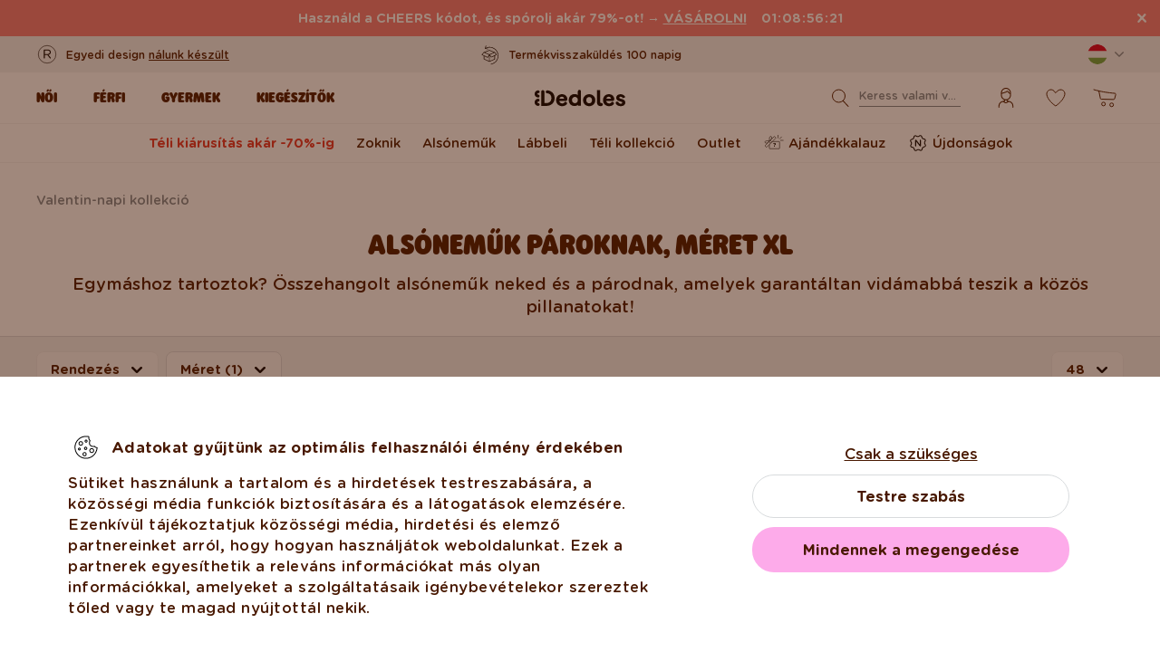

--- FILE ---
content_type: text/html; charset=UTF-8
request_url: https://www.dedoles.hu/alsonemuk-paroknak?size=40128
body_size: 27051
content:
<!DOCTYPE html>
<!--[if IE 8]>
<html class="no-js lt-ie9" lang="hu" data-buxus-lang="hu"><![endif]-->
<!--[if gt IE 8]><!-->
<html class="no-js" lang="hu" data-buxus-lang="hu"><!--<![endif]-->

<head>
    <meta charset="utf-8"/>
    <meta http-equiv="X-UA-Compatible" content="IE=edge">
    <meta name="viewport" content="width=device-width; initial-scale=1.0; maximum-scale=1.0; user-scalable=no;">
    <meta name="theme-color" content="#F1F1F1"/>
            <meta name="p:domain_verify" content="34c04712e333e21a0f7ca1ae09224360"/>
    
    <link rel="dns-prefetch preconnect" href="https://www.googletagmanager.com">
            <link rel="dns-prefetch preconnect" href="https://cdn.dedoles.sk">
            <link rel="dns-prefetch preconnect" href="https://scripts.luigisbox.tech">
            <link rel="dns-prefetch preconnect" href="https://api.luigisbox.tech">
            <link rel="dns-prefetch preconnect" href="https://connect.facebook.net">
            <link rel="dns-prefetch preconnect" href="https://www.google-analytics.com">
            <link rel="dns-prefetch preconnect" href="https://la.dedoles.sk">
            <link rel="dns-prefetch preconnect" href="https://www.googleadservices.com">
            <link rel="dns-prefetch preconnect" href="https://cdn.luigisbox.tech">
            <link rel="dns-prefetch preconnect" href="https://api.exponea.com">
            <link rel="dns-prefetch preconnect" href="https://widgets.getsitecontrol.com">
            <link rel="dns-prefetch preconnect" href="https://app.getsitecontrol.com">
            <link rel="dns-prefetch preconnect" href="https://shopify.admetrics.events">
        <link rel="preload" href="/buxus/assets/build/fonts/Rodger/Rodger-Black.woff2" as="font" type="font/woff2" crossorigin="anonymous">
            <link rel="preload" href="/buxus/assets/build/fonts/GothamRounded/GothamRounded-Bold.woff2" as="font" type="font/woff2" crossorigin="anonymous">
            <link rel="preload" href="/buxus/assets/build/fonts/GothamRounded/GothamRounded-Medium.woff2" as="font" type="font/woff2" crossorigin="anonymous">
            <link rel="preload" href="/buxus/assets/build/fonts/fontawesome.woff" as="font" type="font/woff" crossorigin="anonymous">
    
    

    <title>Alsóneműk pároknak 990 Ft - tól | Dedoles |  Méret Xl</title>    <meta name="description" content="Öltözz össze a pároddal, és legyen még vidámabb és kényelmesebb az együtt töltött idő! Válassz széles alsónemű kínálatunkból párok számára! " >
<meta name="Generator" content="BUXUS" >
<meta name="author" content="" >
<meta name="designer" content="ui42 s.r.o" >    <link href="/buxus/assets/build/css/style.css?v=cd34baddfdba7fc61a05e603f23ff20b" media="screen" rel="stylesheet" type="text/css" >
<link href="https://cdn.dedoles.sk/buxus/images/image_10683585e38cf73.png" rel="favicon" type="image/x-icon" >
<link href="https://cdn.dedoles.sk/buxus/images/image_10683585e38cf73.png" rel="icon" type="image/x-icon" >
<link href="https://cdn.dedoles.sk/buxus/images/image_10683585e38cf73.png" rel="shortcut icon" type="image/x-icon" >            
    
    <!-- -->    
    <!--PAGE_ID: 241605-->

    
            <meta name="robots" content="index, follow" />



<link rel="alternate" hreflang="de" href="https://www.dedoles.at/unterwasche-fur-paare?size=40128" />
<link rel="alternate" hreflang="nl-be" href="https://www.dedoles.be/ondergoed-voor-koppels?size=40128" />
<link rel="alternate" hreflang="fr-be" href="https://www.dedoles.be/fr/sous-vetements-pour-couples?size=40128" />
<link rel="alternate" hreflang="bg" href="https://www.dedoles.bg/belo-za-dvoiki?size=40128" />
<link rel="alternate" hreflang="en-us" href="https://www.dedoles.com/underwear-for-couples?size=40128" />
<link rel="alternate" hreflang="en-gb" href="https://www.dedoles.co.uk/underwear-for-couples?size=40128" />
<link rel="alternate" hreflang="cs" href="https://www.dedoles.cz/spodni-pradlo-pro-pary?size=40128" />
<link rel="alternate" hreflang="de" href="https://www.dedoles.de/unterwasche-fur-paare?size=40128" />
<link rel="alternate" hreflang="da-dk" href="https://www.dedoles.dk/underwear-for-couples?size=40128" />
<link rel="alternate" hreflang="es" href="https://www.dedoles.es/ropa-interior-para-parejas?size=40128" />
<link rel="alternate" hreflang="en-fi" href="https://www.dedoles.fi/underwear-for-couples?size=40128" />
<link rel="alternate" hreflang="fr" href="https://www.dedoles.fr/sous-vetements-pour-couples?size=40128" />
<link rel="alternate" hreflang="hr" href="https://www.dedoles.hr/donje-rublje-za-parove?size=40128" />
<link rel="alternate" hreflang="hu" href="https://www.dedoles.hu/alsonemuk-paroknak?size=40128" />
<link rel="alternate" hreflang="en-ie" href="https://www.dedoles.ie/underwear-for-couples?size=40128" />
<link rel="alternate" hreflang="it" href="https://www.dedoles.it/intimo-per-coppie?size=40128" />
<link rel="alternate" hreflang="nl" href="https://www.dedoles.nl/ondergoed-voor-koppels?size=40128" />
<link rel="alternate" hreflang="en-nl" href="https://www.dedoles.nl/en/underwear-for-couples?size=40128" />
<link rel="alternate" hreflang="pl" href="https://www.dedoles.pl/bielizna-dla-par?size=40128" />
<link rel="alternate" hreflang="pt" href="https://www.dedoles.pt/roupa-interior-para-casais?size=40128" />
<link rel="alternate" hreflang="ro" href="https://www.dedoles.ro/lenjerie-intima-pentru-cupluri?size=40128" />
<link rel="alternate" hreflang="en-se" href="https://www.dedoles.se/underwear-for-couples?size=40128" />
<link rel="alternate" hreflang="si" href="https://www.dedoles.si/spodnje-perilo-za-pare?size=40128" />
<link rel="alternate" hreflang="sk" href="https://www.dedoles.sk/spodna-bielizen-pre-pary?size=40128" />
<link rel="alternate" hreflang="x-default" href="https://www.dedoles.sk/spodna-bielizen-pre-pary?size=40128" />

        <script type="text/javascript">
    window.currency='HUF'
window.ga4ImplementationVersion = "basic";
    window.ga4ForgetCookie = false;
    var dataLayer = dataLayer || [];dataLayer.push({"ecomm_prodid":[]});dataLayer.push({"setEmail":""});dataLayer.push({"ecomm_pagetype":"category"});dataLayer.push({"currencyCode":"HUF"});dataLayer.push({"category":"Valentin-napi kollekci\u00f3 | Als\u00f3nem\u0171k p\u00e1roknak"});dataLayer.push({"page_id":241605,"page_type_id":109,"pageType":"category","currencyCode":"HUF","lang":"hu","vat_rate":27,"cjPageType":"subCategory"});
</script>
<script data-cookieconsent="ignore">(function(w,d,s,l,i){w[l]=w[l]||[];w[l].push({'gtm.start':
new Date().getTime(),event:'gtm.js'});var f=d.getElementsByTagName(s)[0],
j=d.createElement(s),dl=l!='dataLayer'?'&l='+l:'';j.async=true;j.src=
'//www.googletagmanager.com/gtm.js?id='+i+dl;f.parentNode.insertBefore(j,f);
})(window,document,'script','dataLayer','GTM-PJKHBMLK');</script>
        <script>
            (function() {
                function loadScript(url, callback) {
                    const script = document.createElement('script');
                    script.type = 'text/javascript';
                    script.src = url;
                    script.async = true;
                    script.defer = true;

                    script.onload = function() {
                        if (callback && typeof callback === 'function') {
                            callback();
                        }
                    };

                    script.onerror = function() {
                        console.error('Failed to load script: ' + url);
                    };

                    document.head.appendChild(script);
                }

                function init(appId) {
                    const wiselliSdk = document.createElement('wiselli-sdk');
                    wiselliSdk.setAttribute('app-id', appId)
                    wiselliSdk.setAttribute('track-data-layer', 'true')
                    wiselliSdk.setAttribute('exponea-integration', 'true')
                    wiselliSdk.setAttribute('use-stored-global-split', 'true')
                    document.head.appendChild(wiselliSdk);
                }

                // Load the script with the dynamic URL
                loadScript('https://sdk.wiselli.com/wiselli.min.js', function() {
                    // Perform actions that depend on the loaded script
                });

                init('70b9accb-be45-4ccf-b084-a45cf67add3d/7b7f7600-d17a-4479-87d5-dfa86caf7716')
            })();
        </script>

                    <script id="language-picker-links" type="application/json">{"hu":"https:\/\/www.dedoles.hu\/alsonemuk-paroknak?size=40128"}</script>
            
        
    
    

</head>

<body class="page-hu old-product-stickers ">
<noscript><iframe src="//www.googletagmanager.com/ns.html?id=GTM-PJKHBMLK"
height="0" width="0" style="display:none;visibility:hidden"></iframe></noscript>
            
    


<header class="site-header js-header">
    

        <nav class="top-navbar js-top-navbar">
            <div class="top-navbar__container container">
                <div class="top-navbar__inner">
                    <div class="top-navbar__wrapper-col top-navbar__wrapper-col--banner-wrapper">
                                                                                    <div class="top-navbar-banner">
                                                                                                        <div class="top-navbar-banner__img-wrapper">
                                            <img class="top-navbar-banner__img lazy" width="32" height="32"
                                                 src="data:image/svg+xml,%3Csvg%20xmlns%3D%22http%3A%2F%2Fwww.w3.org%2F2000%2Fsvg%22%20viewBox%3D%220%200%2032%2032%22%3E%3C%2Fsvg%3E"
                                                 data-src="https://cdn.dedoles.sk/buxus/images/cache/megamenu.top_navbar_banner_img/image_18866293f131eec0.svg"
                                                 data-srcset="https://cdn.dedoles.sk/buxus/images/cache/megamenu.top_navbar_banner_img/image_18866293f131eec0.svg 1x, https://cdn.dedoles.sk/buxus/images/cache/megamenu.top_navbar_banner_img@2x/image_18866293f131eec0.svg 1.5x"
                                                 alt="">
                                        </div>
                                                                        <div class="top-navbar-banner__text text">
                                        <p>Egyedi design <a href="https://www.dedoles.hu/termekek/vidam-termekek">nálunk készült</a></p>                                    </div>
                                                            </div>
                                                                        </div>
                    <div class="top-navbar__wrapper-col top-navbar__wrapper-col--slider-wrapper">
                                                                            <div class="top-navbar-banner-carousel js-top-navbar-banner-carousel swiper-container">
                                <div class="top-navbar-banner-carousel__inner swiper-wrapper">
                                                                            <div
                                            class="top-navbar-banner-carousel__item js-top-navbar-banner-carousel-item swiper-slide">
                                                                                            <div class="top-navbar-banner">
                                                                                                                                                            <div class="top-navbar-banner__text text">
                                                        <div class="guarantees-stars" style="--rating: 4.8; display:none;">&nbsp;<b>4,82</b> <span style="font-size: 0.8em; color: #7C878E;">(24 040x)</span></div>                                                    </div>
                                                                                                    </div>
                                                                                        </div>
                                                                            <div
                                            class="top-navbar-banner-carousel__item js-top-navbar-banner-carousel-item swiper-slide">
                                                                                        <a href="https://www.dedoles.hu/termekcsere-es-visszakuldes" class="top-navbar-banner">
                                                                                                                                                            <div class="top-navbar-banner__img-wrapper">
                                                            <img class="top-navbar-banner__img lazy" width="32"
                                                                 height="32"
                                                                 src="data:image/svg+xml,%3Csvg%20xmlns%3D%22http%3A%2F%2Fwww.w3.org%2F2000%2Fsvg%22%20viewBox%3D%220%200%2032%2032%22%3E%3C%2Fsvg%3E"
                                                                 data-src="https://cdn.dedoles.sk/buxus/images/cache/megamenu.top_navbar_banner_img/image_266629404577a1b.svg"
                                                                 data-srcset="https://cdn.dedoles.sk/buxus/images/cache/megamenu.top_navbar_banner_img/image_266629404577a1b.svg 1x, https://cdn.dedoles.sk/buxus/images/cache/megamenu.top_navbar_banner_img@2x/image_266629404577a1b.svg 1.5x"
                                                                 alt="">
                                                        </div>
                                                                                                        <div class="top-navbar-banner__text text">
                                                        Termékvisszaküldés 100 napig                                                    </div>
                                                                                                </a>
                                                                                </div>
                                                                            <div
                                            class="top-navbar-banner-carousel__item js-top-navbar-banner-carousel-item swiper-slide">
                                                                                        <a href="https://www.dedoles.hu/szallitasi-lehetosegek" class="top-navbar-banner">
                                                                                                                                                            <div class="top-navbar-banner__img-wrapper">
                                                            <img class="top-navbar-banner__img lazy" width="32"
                                                                 height="32"
                                                                 src="data:image/svg+xml,%3Csvg%20xmlns%3D%22http%3A%2F%2Fwww.w3.org%2F2000%2Fsvg%22%20viewBox%3D%220%200%2032%2032%22%3E%3C%2Fsvg%3E"
                                                                 data-src="https://cdn.dedoles.sk/buxus/images/cache/megamenu.top_navbar_banner_img/image_26662940251560f.svg"
                                                                 data-srcset="https://cdn.dedoles.sk/buxus/images/cache/megamenu.top_navbar_banner_img/image_26662940251560f.svg 1x, https://cdn.dedoles.sk/buxus/images/cache/megamenu.top_navbar_banner_img@2x/image_26662940251560f.svg 1.5x"
                                                                 alt="">
                                                        </div>
                                                                                                        <div class="top-navbar-banner__text text">
                                                        Ingyenes postaköltség 15 999 Ft felett                                                    </div>
                                                                                                </a>
                                                                                </div>
                                                                            <div
                                            class="top-navbar-banner-carousel__item js-top-navbar-banner-carousel-item swiper-slide hide-on-desktop">
                                                                                        <a href="https://www.dedoles.hu/termekek/vidam-termekek" class="top-navbar-banner">
                                                                                                                                                            <div class="top-navbar-banner__img-wrapper">
                                                            <img class="top-navbar-banner__img lazy" width="32"
                                                                 height="32"
                                                                 src="data:image/svg+xml,%3Csvg%20xmlns%3D%22http%3A%2F%2Fwww.w3.org%2F2000%2Fsvg%22%20viewBox%3D%220%200%2032%2032%22%3E%3C%2Fsvg%3E"
                                                                 data-src="https://cdn.dedoles.sk/buxus/images/cache/megamenu.top_navbar_banner_img/image_2666293ff784090.svg"
                                                                 data-srcset="https://cdn.dedoles.sk/buxus/images/cache/megamenu.top_navbar_banner_img/image_2666293ff784090.svg 1x, https://cdn.dedoles.sk/buxus/images/cache/megamenu.top_navbar_banner_img@2x/image_2666293ff784090.svg 1.5x"
                                                                 alt="">
                                                        </div>
                                                                                                        <div class="top-navbar-banner__text text">
                                                        Egyedi design nálunk készült                                                    </div>
                                                                                                </a>
                                                                                </div>
                                                                            <div
                                            class="top-navbar-banner-carousel__item js-top-navbar-banner-carousel-item swiper-slide">
                                                                                            <div class="top-navbar-banner">
                                                                                                                                                                <div class="top-navbar-banner__img-wrapper">
                                                            <img class="top-navbar-banner__img lazy" width="32"
                                                                 height="32"
                                                                 src="data:image/svg+xml,%3Csvg%20xmlns%3D%22http%3A%2F%2Fwww.w3.org%2F2000%2Fsvg%22%20viewBox%3D%220%200%2032%2032%22%3E%3C%2Fsvg%3E"
                                                                 data-src="https://cdn.dedoles.sk/buxus/images/cache/megamenu.top_navbar_banner_img/image_2666293f81c664c.svg"
                                                                 data-srcset="https://cdn.dedoles.sk/buxus/images/cache/megamenu.top_navbar_banner_img/image_2666293f81c664c.svg 1x, https://cdn.dedoles.sk/buxus/images/cache/megamenu.top_navbar_banner_img@2x/image_2666293f81c664c.svg 1.5x"
                                                                 alt="">
                                                        </div>
                                                                                                        <div class="top-navbar-banner__text text">
                                                        Gyors feladás <48 órán belül                                                    </div>
                                                                                                    </div>
                                                                                        </div>
                                    
                                </div>
                            </div>
                                            </div>
                    <div class="top-navbar__wrapper-col top-navbar__wrapper-col--menu-wrapper">
                        <ul class="top-navbar-menu">
    <li class="top-navbar-menu__item top-navbar-menu__item--auth">
                <ul id="top-navbar-menu-auth">
                <li class="mini-user-menu-mobile-item mini-user-menu-mobile-item--login">
        <a href="https://www.dedoles.hu/login">
            Bejelentkezés        </a>
    </li>
    <li class="mini-user-menu-mobile-item mini-user-menu-mobile-item--registration">
        <a href="https://www.dedoles.hu/regisztracio#registration">
            Regisztráció        </a>
    </li>
        </ul>
            </li>
    </ul>
                    </div>
                    <div class="top-navbar__wrapper-col top-navbar__wrapper-col--language-picker-wrapper">
                        <div class="language-picker js-language-picker dropdown">
    <button class="language-picker-toggle dropdown-toggle" type="button" data-toggle="dropdown" aria-haspopup="true"
            aria-expanded="false">
        <span class="language-picker-toggle__img-wrapper">
            <img src="/buxus/assets/images/flags/hu.svg"
                 alt="Magyarország"
                 class="language-picker-toggle__img"/>
        </span>
        <span class="sr-only">Zmeniť krajinu / jazyk</span>
    </button>
    <div class="language-picker-dropdown js-language-picker-dropdown dropdown-menu">
        <div class="language-picker-dropdown__inner">
            <ul class="language-picker-groups">
                                <li class="language-picker-groups__item">
                    <div class="language-picker-group">
                        <strong class="language-picker-group__label">
                            Országváltás                        </strong>
                        <button type="button"
                                class="language-picker-menu-item language-picker-menu-item--toggle js-language-picker-menu-toggle collapsed"
                                data-toggle="collapse">
                        <span class="language-picker-menu-item__img-wrapper">
                            <img src="/buxus/assets/images/flags/hu.svg"
                                 alt="Magyarország"
                                 class="language-picker-menu-item__img"/>
                        </span>
                            <span class="language-picker-menu-item__label">
                            Magyarország
                        </span>
                        </button>
                        <ul class="language-picker-menu js-language-picker-menu collapse">
                                                            <li class="language-picker-menu__item">
                                    <a href="https://www.dedoles.be"
                                       class="language-picker-menu-item"
                                    >
                                    <span class="language-picker-menu-item__img-wrapper">
                                        <img
                                            src="/buxus/assets/images/flags/be.svg"
                                            alt="Belgium"
                                            class="language-picker-menu-item__img"/>
                                    </span>
                                        <span class="language-picker-menu-item__label">
                                        Belgium
                                    </span>
                                    </a>
                                </li>
                                                            <li class="language-picker-menu__item">
                                    <a href="https://www.dedoles.bg"
                                       class="language-picker-menu-item"
                                    >
                                    <span class="language-picker-menu-item__img-wrapper">
                                        <img
                                            src="/buxus/assets/images/flags/bg.svg"
                                            alt="Bulgária"
                                            class="language-picker-menu-item__img"/>
                                    </span>
                                        <span class="language-picker-menu-item__label">
                                        Bulgária
                                    </span>
                                    </a>
                                </li>
                                                            <li class="language-picker-menu__item">
                                    <a href="https://www.dedoles.cz"
                                       class="language-picker-menu-item"
                                    >
                                    <span class="language-picker-menu-item__img-wrapper">
                                        <img
                                            src="/buxus/assets/images/flags/cz.svg"
                                            alt="Csehország"
                                            class="language-picker-menu-item__img"/>
                                    </span>
                                        <span class="language-picker-menu-item__label">
                                        Csehország
                                    </span>
                                    </a>
                                </li>
                                                            <li class="language-picker-menu__item">
                                    <a href="https://www.dedoles.hr"
                                       class="language-picker-menu-item"
                                    >
                                    <span class="language-picker-menu-item__img-wrapper">
                                        <img
                                            src="/buxus/assets/images/flags/hr.svg"
                                            alt="Csehország"
                                            class="language-picker-menu-item__img"/>
                                    </span>
                                        <span class="language-picker-menu-item__label">
                                        Csehország
                                    </span>
                                    </a>
                                </li>
                                                            <li class="language-picker-menu__item">
                                    <a href="https://www.dedoles.fr"
                                       class="language-picker-menu-item"
                                    >
                                    <span class="language-picker-menu-item__img-wrapper">
                                        <img
                                            src="/buxus/assets/images/flags/fr.svg"
                                            alt="Franciaország"
                                            class="language-picker-menu-item__img"/>
                                    </span>
                                        <span class="language-picker-menu-item__label">
                                        Franciaország
                                    </span>
                                    </a>
                                </li>
                                                            <li class="language-picker-menu__item">
                                    <a href="https://www.dedoles.nl"
                                       class="language-picker-menu-item"
                                    >
                                    <span class="language-picker-menu-item__img-wrapper">
                                        <img
                                            src="/buxus/assets/images/flags/nl.svg"
                                            alt="Hollandia"
                                            class="language-picker-menu-item__img"/>
                                    </span>
                                        <span class="language-picker-menu-item__label">
                                        Hollandia
                                    </span>
                                    </a>
                                </li>
                                                            <li class="language-picker-menu__item">
                                    <a href="https://www.dedoles.de"
                                       class="language-picker-menu-item"
                                    >
                                    <span class="language-picker-menu-item__img-wrapper">
                                        <img
                                            src="/buxus/assets/images/flags/de.svg"
                                            alt="Németország"
                                            class="language-picker-menu-item__img"/>
                                    </span>
                                        <span class="language-picker-menu-item__label">
                                        Németország
                                    </span>
                                    </a>
                                </li>
                                                            <li class="language-picker-menu__item">
                                    <a href="https://www.dedoles.pl"
                                       class="language-picker-menu-item"
                                    >
                                    <span class="language-picker-menu-item__img-wrapper">
                                        <img
                                            src="/buxus/assets/images/flags/pl.svg"
                                            alt="Lengyelország"
                                            class="language-picker-menu-item__img"/>
                                    </span>
                                        <span class="language-picker-menu-item__label">
                                        Lengyelország
                                    </span>
                                    </a>
                                </li>
                                                            <li class="language-picker-menu__item">
                                    <a href="https://www.dedoles.at"
                                       class="language-picker-menu-item"
                                    >
                                    <span class="language-picker-menu-item__img-wrapper">
                                        <img
                                            src="/buxus/assets/images/flags/at.svg"
                                            alt="Ausztria"
                                            class="language-picker-menu-item__img"/>
                                    </span>
                                        <span class="language-picker-menu-item__label">
                                        Ausztria
                                    </span>
                                    </a>
                                </li>
                                                            <li class="language-picker-menu__item">
                                    <a href="https://www.dedoles.ro"
                                       class="language-picker-menu-item"
                                    >
                                    <span class="language-picker-menu-item__img-wrapper">
                                        <img
                                            src="/buxus/assets/images/flags/ro.svg"
                                            alt="Románia"
                                            class="language-picker-menu-item__img"/>
                                    </span>
                                        <span class="language-picker-menu-item__label">
                                        Románia
                                    </span>
                                    </a>
                                </li>
                                                            <li class="language-picker-menu__item">
                                    <a href="https://www.dedoles.sk"
                                       class="language-picker-menu-item"
                                    >
                                    <span class="language-picker-menu-item__img-wrapper">
                                        <img
                                            src="/buxus/assets/images/flags/sk.svg"
                                            alt="Szlovákia"
                                            class="language-picker-menu-item__img"/>
                                    </span>
                                        <span class="language-picker-menu-item__label">
                                        Szlovákia
                                    </span>
                                    </a>
                                </li>
                                                            <li class="language-picker-menu__item">
                                    <a href="https://www.dedoles.si"
                                       class="language-picker-menu-item"
                                    >
                                    <span class="language-picker-menu-item__img-wrapper">
                                        <img
                                            src="/buxus/assets/images/flags/si.svg"
                                            alt="Szlovénia"
                                            class="language-picker-menu-item__img"/>
                                    </span>
                                        <span class="language-picker-menu-item__label">
                                        Szlovénia
                                    </span>
                                    </a>
                                </li>
                                                            <li class="language-picker-menu__item">
                                    <a href="https://www.dedoles.es"
                                       class="language-picker-menu-item"
                                    >
                                    <span class="language-picker-menu-item__img-wrapper">
                                        <img
                                            src="/buxus/assets/images/flags/es.svg"
                                            alt="Spanyolország"
                                            class="language-picker-menu-item__img"/>
                                    </span>
                                        <span class="language-picker-menu-item__label">
                                        Spanyolország
                                    </span>
                                    </a>
                                </li>
                                                            <li class="language-picker-menu__item">
                                    <a href="https://www.dedoles.it"
                                       class="language-picker-menu-item"
                                    >
                                    <span class="language-picker-menu-item__img-wrapper">
                                        <img
                                            src="/buxus/assets/images/flags/it.svg"
                                            alt="Olaszország"
                                            class="language-picker-menu-item__img"/>
                                    </span>
                                        <span class="language-picker-menu-item__label">
                                        Olaszország
                                    </span>
                                    </a>
                                </li>
                                                    </ul>
                    </div>
                </li>
            </ul>
        </div>
    </div>
</div>
                    </div>
                </div>
            </div>
        </nav>
        <nav class="main-navbar js-main-navbar">
            <div class="main-navbar__container container">
                <div class="main-navbar__inner row eq-height">
                    <div class="main-navbar__wrapper-col main-navbar__wrapper-col--buttons main-navbar__wrapper-col--buttons--mobile-only">
                        <ul class="main-navbar-buttons">
                            <li class="main-navbar-buttons__item main-navbar-buttons__item--sidebar-toggle">
                                <button type="button"
                                        class="main-navbar-buttons__btn main-navbar-buttons__btn--sidebar-toggle js-sidebar-toggle"
                                        title="Menu">
                                    <span class="main-navbar-buttons__btn-icon"></span>
                                    <span
                                        class="main-navbar-buttons__btn-label">Menu</span>
                                </button>
                            </li>
                            <li class="main-navbar-buttons__item main-navbar-buttons__item--search">
                                <button type="button"
                                        class="main-navbar-buttons__btn main-navbar-buttons__btn--search collapsed js-search-form-toggle"
                                        data-toggle="collapse" data-target="#header-search-form">
                                    <span class="main-navbar-buttons__btn-icon"></span>
                                    <span
                                        class="main-navbar-buttons__btn-label">Keresés</span>
                                </button>
                            </li>
                        </ul>
                    </div>
                    <div class="main-navbar__wrapper-col main-navbar__wrapper-col--logo">
                        <button type="button"
                                class="sidebar-toggle js-sidebar-toggle navbar-toggle"
                                title="Menu">
                            <span class="icon-bar icon-bar--top"></span>
                            <span class="icon-bar icon-bar--middle"></span>
                            <span class="icon-bar icon-bar--bottom"></span>
                        </button>
                        <div class="main-navbar__logo">
                            <a href="https://www.dedoles.hu/"
   class="site-logo site-logo--header" title="Vissza a honlapra">
    <span class="site-logo__desc sr-only">www.dedoles.hu</span>
    <img class="site-logo__img"
         alt="www.dedoles.hu"
         src="https://cdn.dedoles.sk/buxus/images/logo-25.svg">
</a>
                        </div>
                    </div>
                    <div class="main-navbar__wrapper-col main-navbar__wrapper-col--megamenu">
                        
<nav class="sidebar js-sidebar" id="js-main-menu">
    <button class="sidebar__close-btn js-sidebar-toggle">Bezárni</button>
    <div class="sidebar__inner js-sidebar-inner">
        <div class="sidebar__body">
            <ul class="main-navbar-menu js-main-navbar-menu">
                
    <li class="main-navbar-menu__item js-main-navbar-menu-item desktop-first main-navbar-menu__item--dropdown main-navbar-menu__item--in-sidebar-header js-main-navbar-menu-item--in-sidebar-header"         data-menu-item-id="261066"
    >
        <a href="https://www.dedoles.hu/osszes-noi-ruhazat"
           class="main-navbar-menu__item-link  desktop-first js-dropdown-navbar-link"
           style=" "
        >
                        <span>Női</span>
        </a>
                    <nav class="dropdown-navbar js-dropdown-navbar">
                <a href="https://www.dedoles.hu/osszes-noi-ruhazat" class="dropdown-navbar__view-all-cta">
                    Női                </a>
                                
<div class="dropdown-navbar__container">
    <div class="dropdown-navbar__inner ">
                    <div class="dropdown-navbar__col dropdown-navbar__col--menu">
        <div class="dropdown-navbar-col">
            <div class="dropdown-navbar-col__header">
                                    <h3 class="dropdown-navbar-col__title">
                        Ruha és cipő                    </h3>
                            </div>
            <div class="dropdown-navbar-col__body">
                <ul class="dropdown-navbar-menu">
                                            <li class="dropdown-navbar-menu__item dropdown-navbar-menu__item--title">
                            Ruha és cipő                        </li>
                                                                <li class="dropdown-navbar-menu__item">
                            <a href="https://www.dedoles.hu/osszes-noi-ruhazat" class="dropdown-navbar-menu__item-inner  "
                               title="Prejsť na kategóriu: Összes női">
                                <div class="dropdown-navbar-menu__item-img-wrapper">
                                                                                                                        <img class="dropdown-navbar-menu__item-img lazy" width="40" height="40"
                                                 src="data:image/svg+xml,%3Csvg%20xmlns%3D%22http%3A%2F%2Fwww.w3.org%2F2000%2Fsvg%22%20viewBox%3D%220%200%2040%2040%22%3E%3C%2Fsvg%3E"
                                                 data-src="https://cdn.dedoles.sk/buxus/images/image_66160c0847727713.svg"
                                                 alt="Összes női">
                                                                                                            </div>
                                <div class="dropdown-navbar-menu__item-content-wrapper">
                                    <span class="dropdown-navbar-menu__item-title">Összes női</span>
                                                                    </div>
                            </a>
                        </li>
                                            <li class="dropdown-navbar-menu__item">
                            <a href="https://www.dedoles.hu/noi-ujdonsagok" class="dropdown-navbar-menu__item-inner  "
                               title="Prejsť na kategóriu: Női újdonságok">
                                <div class="dropdown-navbar-menu__item-img-wrapper">
                                                                                                                        <img class="dropdown-navbar-menu__item-img lazy" width="40" height="40"
                                                 src="data:image/svg+xml,%3Csvg%20xmlns%3D%22http%3A%2F%2Fwww.w3.org%2F2000%2Fsvg%22%20viewBox%3D%220%200%2040%2040%22%3E%3C%2Fsvg%3E"
                                                 data-src="https://cdn.dedoles.sk/buxus/images/image_66166432340bdde6.svg"
                                                 alt="Női újdonságok">
                                                                                                            </div>
                                <div class="dropdown-navbar-menu__item-content-wrapper">
                                    <span class="dropdown-navbar-menu__item-title">Női újdonságok</span>
                                                                    </div>
                            </a>
                        </li>
                                            <li class="dropdown-navbar-menu__item">
                            <a href="https://www.dedoles.hu/kiarusitas-akar-60-ig/noi-kiarusitas-akar-70-ig" class="dropdown-navbar-menu__item-inner dropdown-navbar-menu__item-inner--highlighted "
                               title="Prejsť na kategóriu: Női kiárusítás akár -70 %-ig">
                                <div class="dropdown-navbar-menu__item-img-wrapper">
                                                                                                                        <img class="dropdown-navbar-menu__item-img lazy" width="40" height="40"
                                                 src="data:image/svg+xml,%3Csvg%20xmlns%3D%22http%3A%2F%2Fwww.w3.org%2F2000%2Fsvg%22%20viewBox%3D%220%200%2040%2040%22%3E%3C%2Fsvg%3E"
                                                 data-src="https://cdn.dedoles.sk/buxus/images/image_66168b523d44687d.svg"
                                                 alt="Női kiárusítás akár -70 %-ig">
                                                                                                            </div>
                                <div class="dropdown-navbar-menu__item-content-wrapper">
                                    <span class="dropdown-navbar-menu__item-title">Női kiárusítás akár -70 %-ig</span>
                                                                    </div>
                            </a>
                        </li>
                                            <li class="dropdown-navbar-menu__item">
                            <a href="https://www.dedoles.hu/ajandekkalauz" class="dropdown-navbar-menu__item-inner  "
                               title="Prejsť na kategóriu: Ajándékkalauz">
                                <div class="dropdown-navbar-menu__item-img-wrapper">
                                                                                                                        <img class="dropdown-navbar-menu__item-img lazy" width="40" height="40"
                                                 src="data:image/svg+xml,%3Csvg%20xmlns%3D%22http%3A%2F%2Fwww.w3.org%2F2000%2Fsvg%22%20viewBox%3D%220%200%2040%2040%22%3E%3C%2Fsvg%3E"
                                                 data-src="https://cdn.dedoles.sk/buxus/images/image_6616548b0b118292.svg"
                                                 alt="Ajándékkalauz">
                                                                                                            </div>
                                <div class="dropdown-navbar-menu__item-content-wrapper">
                                    <span class="dropdown-navbar-menu__item-title">Ajándékkalauz</span>
                                                                    </div>
                            </a>
                        </li>
                                            <li class="dropdown-navbar-menu__item">
                            <a href="https://www.dedoles.hu/noi/zoknik" class="dropdown-navbar-menu__item-inner  "
                               title="Prejsť na kategóriu: Zoknik">
                                <div class="dropdown-navbar-menu__item-img-wrapper">
                                                                                                                        <img class="dropdown-navbar-menu__item-img lazy" width="40" height="40"
                                                 src="data:image/svg+xml,%3Csvg%20xmlns%3D%22http%3A%2F%2Fwww.w3.org%2F2000%2Fsvg%22%20viewBox%3D%220%200%2040%2040%22%3E%3C%2Fsvg%3E"
                                                 data-src="https://cdn.dedoles.sk/buxus/images/image_66160c72c35c4fbf.svg"
                                                 alt="Zoknik">
                                                                                                            </div>
                                <div class="dropdown-navbar-menu__item-content-wrapper">
                                    <span class="dropdown-navbar-menu__item-title">Zoknik</span>
                                                                    </div>
                            </a>
                        </li>
                                            <li class="dropdown-navbar-menu__item">
                            <a href="https://www.dedoles.hu/noi/noi-alsonemuk" class="dropdown-navbar-menu__item-inner  "
                               title="Prejsť na kategóriu: Alsóneműk">
                                <div class="dropdown-navbar-menu__item-img-wrapper">
                                                                                                                        <img class="dropdown-navbar-menu__item-img lazy" width="40" height="40"
                                                 src="data:image/svg+xml,%3Csvg%20xmlns%3D%22http%3A%2F%2Fwww.w3.org%2F2000%2Fsvg%22%20viewBox%3D%220%200%2040%2040%22%3E%3C%2Fsvg%3E"
                                                 data-src="https://cdn.dedoles.sk/buxus/images/image_6616346cd52599e1.svg"
                                                 alt="Alsóneműk">
                                                                                                            </div>
                                <div class="dropdown-navbar-menu__item-content-wrapper">
                                    <span class="dropdown-navbar-menu__item-title">Alsóneműk</span>
                                                                    </div>
                            </a>
                        </li>
                                            <li class="dropdown-navbar-menu__item">
                            <a href="https://www.dedoles.hu/noi/noi-labbeli" class="dropdown-navbar-menu__item-inner  "
                               title="Prejsť na kategóriu: Lábbeli">
                                <div class="dropdown-navbar-menu__item-img-wrapper">
                                                                                                                        <img class="dropdown-navbar-menu__item-img lazy" width="40" height="40"
                                                 src="data:image/svg+xml,%3Csvg%20xmlns%3D%22http%3A%2F%2Fwww.w3.org%2F2000%2Fsvg%22%20viewBox%3D%220%200%2040%2040%22%3E%3C%2Fsvg%3E"
                                                 data-src="https://cdn.dedoles.sk/buxus/images/image_661682d7fa51870e.svg"
                                                 alt="Lábbeli">
                                                                                                            </div>
                                <div class="dropdown-navbar-menu__item-content-wrapper">
                                    <span class="dropdown-navbar-menu__item-title">Lábbeli</span>
                                                                    </div>
                            </a>
                        </li>
                                            <li class="dropdown-navbar-menu__item">
                            <a href="https://www.dedoles.hu/noi/furdoruhak" class="dropdown-navbar-menu__item-inner  "
                               title="Prejsť na kategóriu: Fürdőruhák">
                                <div class="dropdown-navbar-menu__item-img-wrapper">
                                                                                                                        <img class="dropdown-navbar-menu__item-img lazy" width="40" height="40"
                                                 src="data:image/svg+xml,%3Csvg%20xmlns%3D%22http%3A%2F%2Fwww.w3.org%2F2000%2Fsvg%22%20viewBox%3D%220%200%2040%2040%22%3E%3C%2Fsvg%3E"
                                                 data-src="https://cdn.dedoles.sk/buxus/images/image_66160c088428175e.svg"
                                                 alt="Fürdőruhák">
                                                                                                            </div>
                                <div class="dropdown-navbar-menu__item-content-wrapper">
                                    <span class="dropdown-navbar-menu__item-title">Fürdőruhák</span>
                                                                    </div>
                            </a>
                        </li>
                                            <li class="dropdown-navbar-menu__item">
                            <a href="https://www.dedoles.hu/noi/pizsamak" class="dropdown-navbar-menu__item-inner  "
                               title="Prejsť na kategóriu: Pizsamák">
                                <div class="dropdown-navbar-menu__item-img-wrapper">
                                                                                                                        <img class="dropdown-navbar-menu__item-img lazy" width="40" height="40"
                                                 src="data:image/svg+xml,%3Csvg%20xmlns%3D%22http%3A%2F%2Fwww.w3.org%2F2000%2Fsvg%22%20viewBox%3D%220%200%2040%2040%22%3E%3C%2Fsvg%3E"
                                                 data-src="https://cdn.dedoles.sk/buxus/images/image_6616177b1d4e241d.svg"
                                                 alt="Pizsamák">
                                                                                                            </div>
                                <div class="dropdown-navbar-menu__item-content-wrapper">
                                    <span class="dropdown-navbar-menu__item-title">Pizsamák</span>
                                                                    </div>
                            </a>
                        </li>
                                            <li class="dropdown-navbar-menu__item">
                            <a href="https://www.dedoles.hu/noi/kiegeszitok" class="dropdown-navbar-menu__item-inner  "
                               title="Prejsť na kategóriu: Kiegészítők">
                                <div class="dropdown-navbar-menu__item-img-wrapper">
                                                                                                                        <img class="dropdown-navbar-menu__item-img lazy" width="40" height="40"
                                                 src="data:image/svg+xml,%3Csvg%20xmlns%3D%22http%3A%2F%2Fwww.w3.org%2F2000%2Fsvg%22%20viewBox%3D%220%200%2040%2040%22%3E%3C%2Fsvg%3E"
                                                 data-src="https://cdn.dedoles.sk/buxus/images/image_6616347e65e0c321.svg"
                                                 alt="Kiegészítők">
                                                                                                            </div>
                                <div class="dropdown-navbar-menu__item-content-wrapper">
                                    <span class="dropdown-navbar-menu__item-title">Kiegészítők</span>
                                                                    </div>
                            </a>
                        </li>
                                            <li class="dropdown-navbar-menu__item">
                            <a href="https://www.dedoles.hu/multipackok-1" class="dropdown-navbar-menu__item-inner  "
                               title="Prejsť na kategóriu: Multipackok">
                                <div class="dropdown-navbar-menu__item-img-wrapper">
                                                                                                                        <img class="dropdown-navbar-menu__item-img lazy" width="40" height="40"
                                                 src="data:image/svg+xml,%3Csvg%20xmlns%3D%22http%3A%2F%2Fwww.w3.org%2F2000%2Fsvg%22%20viewBox%3D%220%200%2040%2040%22%3E%3C%2Fsvg%3E"
                                                 data-src="https://cdn.dedoles.sk/buxus/images/image_661640edf6dac516.svg"
                                                 alt="Multipackok">
                                                                                                            </div>
                                <div class="dropdown-navbar-menu__item-content-wrapper">
                                    <span class="dropdown-navbar-menu__item-title">Multipackok</span>
                                                                    </div>
                            </a>
                        </li>
                                            <li class="dropdown-navbar-menu__item">
                            <a href="https://www.dedoles.hu/ajandekutalvanyok-2" class="dropdown-navbar-menu__item-inner  "
                               title="Prejsť na kategóriu: Ajándékutalványok">
                                <div class="dropdown-navbar-menu__item-img-wrapper">
                                                                                                                        <img class="dropdown-navbar-menu__item-img lazy" width="40" height="40"
                                                 src="data:image/svg+xml,%3Csvg%20xmlns%3D%22http%3A%2F%2Fwww.w3.org%2F2000%2Fsvg%22%20viewBox%3D%220%200%2040%2040%22%3E%3C%2Fsvg%3E"
                                                 data-src="https://cdn.dedoles.sk/buxus/images/image_66161a880469d4b4.svg"
                                                 alt="Ajándékutalványok">
                                                                                                            </div>
                                <div class="dropdown-navbar-menu__item-content-wrapper">
                                    <span class="dropdown-navbar-menu__item-title">Ajándékutalványok</span>
                                                                    </div>
                            </a>
                        </li>
                                            <li class="dropdown-navbar-menu__item">
                            <a href="https://www.dedoles.hu/vidam-szettek" class="dropdown-navbar-menu__item-inner  "
                               title="Prejsť na kategóriu: Egymáshoz passzoló motívumok">
                                <div class="dropdown-navbar-menu__item-img-wrapper dropdown-navbar-menu__item-img-wrapper--empty">
                                                                    </div>
                                <div class="dropdown-navbar-menu__item-content-wrapper">
                                    <span class="dropdown-navbar-menu__item-title">Egymáshoz passzoló motívumok</span>
                                                                    </div>
                            </a>
                        </li>
                                    </ul>
            </div>
        </div>
    </div>
    <div class="dropdown-navbar__col dropdown-navbar__col--menu">
        <div class="dropdown-navbar-col">
            <div class="dropdown-navbar-col__header">
                                    <h3 class="dropdown-navbar-col__title">
                        Kollekciók                    </h3>
                            </div>
            <div class="dropdown-navbar-col__body">
                <ul class="dropdown-navbar-menu">
                                            <li class="dropdown-navbar-menu__item dropdown-navbar-menu__item--title">
                            Kollekciók                        </li>
                                                                <li class="dropdown-navbar-menu__item">
                            <a href="https://www.dedoles.hu/teli-kollekcio" class="dropdown-navbar-menu__item-inner  "
                               title="Prejsť na kategóriu: Téli kollekció">
                                <div class="dropdown-navbar-menu__item-img-wrapper">
                                                                                                                        <img class="dropdown-navbar-menu__item-img lazy" width="40" height="40"
                                                 src="data:image/svg+xml,%3Csvg%20xmlns%3D%22http%3A%2F%2Fwww.w3.org%2F2000%2Fsvg%22%20viewBox%3D%220%200%2040%2040%22%3E%3C%2Fsvg%3E"
                                                 data-src="https://cdn.dedoles.sk/buxus/images/image_661691489896de25.svg"
                                                 alt="Téli kollekció">
                                                                                                            </div>
                                <div class="dropdown-navbar-menu__item-content-wrapper">
                                    <span class="dropdown-navbar-menu__item-title">Téli kollekció</span>
                                                                    </div>
                            </a>
                        </li>
                                            <li class="dropdown-navbar-menu__item">
                            <a href="https://www.dedoles.hu/noi/esos-kollekcio" class="dropdown-navbar-menu__item-inner  "
                               title="Prejsť na kategóriu: Esőruha kollekció">
                                <div class="dropdown-navbar-menu__item-img-wrapper">
                                                                                                                        <img class="dropdown-navbar-menu__item-img lazy" width="40" height="40"
                                                 src="data:image/svg+xml,%3Csvg%20xmlns%3D%22http%3A%2F%2Fwww.w3.org%2F2000%2Fsvg%22%20viewBox%3D%220%200%2040%2040%22%3E%3C%2Fsvg%3E"
                                                 data-src="https://cdn.dedoles.sk/buxus/images/image_6616349633cbf97c.svg"
                                                 alt="Esőruha kollekció">
                                                                                                            </div>
                                <div class="dropdown-navbar-menu__item-content-wrapper">
                                    <span class="dropdown-navbar-menu__item-title">Esőruha kollekció</span>
                                                                    </div>
                            </a>
                        </li>
                                            <li class="dropdown-navbar-menu__item">
                            <a href="https://www.dedoles.hu/sportos-kollekcio" class="dropdown-navbar-menu__item-inner  "
                               title="Prejsť na kategóriu: Sportos kollekció">
                                <div class="dropdown-navbar-menu__item-img-wrapper">
                                                                                                                        <img class="dropdown-navbar-menu__item-img lazy" width="40" height="40"
                                                 src="data:image/svg+xml,%3Csvg%20xmlns%3D%22http%3A%2F%2Fwww.w3.org%2F2000%2Fsvg%22%20viewBox%3D%220%200%2040%2040%22%3E%3C%2Fsvg%3E"
                                                 data-src="https://cdn.dedoles.sk/buxus/images/image_6616346cfab9d707.svg"
                                                 alt="Sportos kollekció">
                                                                                                            </div>
                                <div class="dropdown-navbar-menu__item-content-wrapper">
                                    <span class="dropdown-navbar-menu__item-title">Sportos kollekció</span>
                                                                    </div>
                            </a>
                        </li>
                                            <li class="dropdown-navbar-menu__item">
                            <a href="https://www.dedoles.hu/ujdonsagok-noi/basic-es-bold-kollekcio" class="dropdown-navbar-menu__item-inner  "
                               title="Prejsť na kategóriu: Női Basic és Bold kollekció">
                                <div class="dropdown-navbar-menu__item-img-wrapper">
                                                                                                                        <img class="dropdown-navbar-menu__item-img lazy" width="40" height="40"
                                                 src="data:image/svg+xml,%3Csvg%20xmlns%3D%22http%3A%2F%2Fwww.w3.org%2F2000%2Fsvg%22%20viewBox%3D%220%200%2040%2040%22%3E%3C%2Fsvg%3E"
                                                 data-src="https://cdn.dedoles.sk/buxus/images/image_661645e221bb3ec2.svg"
                                                 alt="Női Basic és Bold kollekció">
                                                                                                            </div>
                                <div class="dropdown-navbar-menu__item-content-wrapper">
                                    <span class="dropdown-navbar-menu__item-title">Női Basic és Bold kollekció</span>
                                                                    </div>
                            </a>
                        </li>
                                            <li class="dropdown-navbar-menu__item">
                            <a href="https://www.dedoles.hu/specialis-kollekciok" class="dropdown-navbar-menu__item-inner  "
                               title="Prejsť na kategóriu: Speciális kollekciók">
                                <div class="dropdown-navbar-menu__item-img-wrapper">
                                                                                                                        <img class="dropdown-navbar-menu__item-img lazy" width="40" height="40"
                                                 src="data:image/svg+xml,%3Csvg%20xmlns%3D%22http%3A%2F%2Fwww.w3.org%2F2000%2Fsvg%22%20viewBox%3D%220%200%2040%2040%22%3E%3C%2Fsvg%3E"
                                                 data-src="https://cdn.dedoles.sk/buxus/images/image_6616364e3d54c48e.svg"
                                                 alt="Speciális kollekciók">
                                                                                                            </div>
                                <div class="dropdown-navbar-menu__item-content-wrapper">
                                    <span class="dropdown-navbar-menu__item-title">Speciális kollekciók</span>
                                                                    </div>
                            </a>
                        </li>
                                    </ul>
            </div>
        </div>
    </div>
<div class="dropdown-navbar__col dropdown-navbar__col--tiles">
    <div class="dropdown-navbar-col">
        <div class="dropdown-navbar-col__header">
                            <h3 class="dropdown-navbar-col__title">
                    Legjobb ajánlatok                </h3>
                    </div>
        <div class="dropdown-navbar-col__body">
            <div class="dropdown-navbar-tiles">
                <ul class="dropdown-navbar-tiles-list">
                                                                    <li class="dropdown-navbar-tiles-list__item">
                            <div class="dropdown-navbar-tile">
                                <a class="dropdown-navbar-tile__inner" href="https://www.dedoles.hu/kiarusitas-akar-60-ig"
                                   title="Részletek megtekintése: Téli kiárusítás akár -70%-ig">
                                    <div class="dropdown-navbar-tile__img-wrapper">
                                                                                    <img class="dropdown-navbar-tile__img lazy" width="268" height="121"
                                                 src="data:image/svg+xml,%3Csvg%20xmlns%3D%22http%3A%2F%2Fwww.w3.org%2F2000%2Fsvg%22%20viewBox%3D%220%200%20268%20121%22%3E%3C%2Fsvg%3E"
                                                 data-src="https://cdn.dedoles.sk/buxus/images/cache/megamenu.dropdown_navbar_tile_img/image_87869522bd331dd1.png.webp"
                                                 data-srcset="https://cdn.dedoles.sk/buxus/images/cache/megamenu.dropdown_navbar_tile_img/image_87869522bd331dd1.png.webp 1x, https://cdn.dedoles.sk/buxus/images/cache/megamenu.dropdown_navbar_tile_img@2x/image_87869522bd331dd1.png.webp 1.5x, https://cdn.dedoles.sk/buxus/images/cache/megamenu.dropdown_navbar_tile_img@3x/image_87869522bd331dd1.png.webp 2.5x"
                                                 alt="Téli kiárusítás akár -70%-ig">
                                                                            </div>
                                    <div class="dropdown-navbar-tile__content-wrapper">
                                        <span class="dropdown-navbar-tile__title">
                                            Téli kiárusítás akár -70%-ig                                        </span>
                                    </div>
                                </a>
                            </div>
                        </li>
                                                                    <li class="dropdown-navbar-tiles-list__item">
                            <div class="dropdown-navbar-tile">
                                <a class="dropdown-navbar-tile__inner" href="https://www.dedoles.hu/merino-zokni-frottir-kotessel"
                                   title="Részletek megtekintése: Új merinó zoknik">
                                    <div class="dropdown-navbar-tile__img-wrapper">
                                                                                    <img class="dropdown-navbar-tile__img lazy" width="268" height="121"
                                                 src="data:image/svg+xml,%3Csvg%20xmlns%3D%22http%3A%2F%2Fwww.w3.org%2F2000%2Fsvg%22%20viewBox%3D%220%200%20268%20121%22%3E%3C%2Fsvg%3E"
                                                 data-src="https://cdn.dedoles.sk/buxus/images/cache/megamenu.dropdown_navbar_tile_img/image_878695b878beebc5.jpeg.webp"
                                                 data-srcset="https://cdn.dedoles.sk/buxus/images/cache/megamenu.dropdown_navbar_tile_img/image_878695b878beebc5.jpeg.webp 1x, https://cdn.dedoles.sk/buxus/images/cache/megamenu.dropdown_navbar_tile_img@2x/image_878695b878beebc5.jpeg.webp 1.5x, https://cdn.dedoles.sk/buxus/images/cache/megamenu.dropdown_navbar_tile_img@3x/image_878695b878beebc5.jpeg.webp 2.5x"
                                                 alt="Új merinó zoknik">
                                                                            </div>
                                    <div class="dropdown-navbar-tile__content-wrapper">
                                        <span class="dropdown-navbar-tile__title">
                                            Új merinó zoknik                                        </span>
                                    </div>
                                </a>
                            </div>
                        </li>
                                                                    <li class="dropdown-navbar-tiles-list__item">
                            <div class="dropdown-navbar-tile">
                                <a class="dropdown-navbar-tile__inner" href="https://www.dedoles.hu/cutecore-noi-zokni"
                                   title="Részletek megtekintése: Cutecore női zokni">
                                    <div class="dropdown-navbar-tile__img-wrapper">
                                                                                    <img class="dropdown-navbar-tile__img lazy" width="268" height="121"
                                                 src="data:image/svg+xml,%3Csvg%20xmlns%3D%22http%3A%2F%2Fwww.w3.org%2F2000%2Fsvg%22%20viewBox%3D%220%200%20268%20121%22%3E%3C%2Fsvg%3E"
                                                 data-src="https://cdn.dedoles.sk/buxus/images/cache/megamenu.dropdown_navbar_tile_img/image_878695bb045bdcf3.png.webp"
                                                 data-srcset="https://cdn.dedoles.sk/buxus/images/cache/megamenu.dropdown_navbar_tile_img/image_878695bb045bdcf3.png.webp 1x, https://cdn.dedoles.sk/buxus/images/cache/megamenu.dropdown_navbar_tile_img@2x/image_878695bb045bdcf3.png.webp 1.5x, https://cdn.dedoles.sk/buxus/images/cache/megamenu.dropdown_navbar_tile_img@3x/image_878695bb045bdcf3.png.webp 2.5x"
                                                 alt="Cutecore női zokni">
                                                                            </div>
                                    <div class="dropdown-navbar-tile__content-wrapper">
                                        <span class="dropdown-navbar-tile__title">
                                            Cutecore női zokni                                        </span>
                                    </div>
                                </a>
                            </div>
                        </li>
                                    </ul>
            </div>
        </div>
    </div>
</div>

            </div>
</div>                            </nav>
            </li>

    <li class="main-navbar-menu__item js-main-navbar-menu-item ADS main-navbar-menu__item--dropdown main-navbar-menu__item--in-sidebar-header js-main-navbar-menu-item--in-sidebar-header"         data-menu-item-id="261050"
    >
        <a href="https://www.dedoles.hu/osszes-ferfi-ruhazat"
           class="main-navbar-menu__item-link  ADS js-dropdown-navbar-link"
           style=" "
        >
                        <span>Férfi</span>
        </a>
                    <nav class="dropdown-navbar js-dropdown-navbar">
                <a href="https://www.dedoles.hu/osszes-ferfi-ruhazat" class="dropdown-navbar__view-all-cta">
                    Férfi                </a>
                                
<div class="dropdown-navbar__container">
    <div class="dropdown-navbar__inner ">
                    <div class="dropdown-navbar__col dropdown-navbar__col--menu">
        <div class="dropdown-navbar-col">
            <div class="dropdown-navbar-col__header">
                                    <h3 class="dropdown-navbar-col__title">
                        Ruha és cipő                    </h3>
                            </div>
            <div class="dropdown-navbar-col__body">
                <ul class="dropdown-navbar-menu">
                                            <li class="dropdown-navbar-menu__item dropdown-navbar-menu__item--title">
                            Ruha és cipő                        </li>
                                                                <li class="dropdown-navbar-menu__item">
                            <a href="https://www.dedoles.hu/osszes-ferfi-ruhazat" class="dropdown-navbar-menu__item-inner  "
                               title="Prejsť na kategóriu: Összes férfi">
                                <div class="dropdown-navbar-menu__item-img-wrapper">
                                                                                                                        <img class="dropdown-navbar-menu__item-img lazy" width="40" height="40"
                                                 src="data:image/svg+xml,%3Csvg%20xmlns%3D%22http%3A%2F%2Fwww.w3.org%2F2000%2Fsvg%22%20viewBox%3D%220%200%2040%2040%22%3E%3C%2Fsvg%3E"
                                                 data-src="https://cdn.dedoles.sk/buxus/images/image_66160c08d3cae1ba.svg"
                                                 alt="Összes férfi">
                                                                                                            </div>
                                <div class="dropdown-navbar-menu__item-content-wrapper">
                                    <span class="dropdown-navbar-menu__item-title">Összes férfi</span>
                                                                    </div>
                            </a>
                        </li>
                                            <li class="dropdown-navbar-menu__item">
                            <a href="https://www.dedoles.hu/ferfi-ujdonsagok" class="dropdown-navbar-menu__item-inner  "
                               title="Prejsť na kategóriu: Férfi újdonságok">
                                <div class="dropdown-navbar-menu__item-img-wrapper">
                                                                                                                        <img class="dropdown-navbar-menu__item-img lazy" width="40" height="40"
                                                 src="data:image/svg+xml,%3Csvg%20xmlns%3D%22http%3A%2F%2Fwww.w3.org%2F2000%2Fsvg%22%20viewBox%3D%220%200%2040%2040%22%3E%3C%2Fsvg%3E"
                                                 data-src="https://cdn.dedoles.sk/buxus/images/image_66166432340bdde6.svg"
                                                 alt="Férfi újdonságok">
                                                                                                            </div>
                                <div class="dropdown-navbar-menu__item-content-wrapper">
                                    <span class="dropdown-navbar-menu__item-title">Férfi újdonságok</span>
                                                                    </div>
                            </a>
                        </li>
                                            <li class="dropdown-navbar-menu__item">
                            <a href="https://www.dedoles.hu/kiarusitas-akar-60-ig/ferfi-kiarusitas-akar-70-ig" class="dropdown-navbar-menu__item-inner dropdown-navbar-menu__item-inner--highlighted "
                               title="Prejsť na kategóriu: Férfi kiárusítás akár -70 %-ig">
                                <div class="dropdown-navbar-menu__item-img-wrapper">
                                                                                                                        <img class="dropdown-navbar-menu__item-img lazy" width="40" height="40"
                                                 src="data:image/svg+xml,%3Csvg%20xmlns%3D%22http%3A%2F%2Fwww.w3.org%2F2000%2Fsvg%22%20viewBox%3D%220%200%2040%2040%22%3E%3C%2Fsvg%3E"
                                                 data-src="https://cdn.dedoles.sk/buxus/images/image_66168b5242729153.svg"
                                                 alt="Férfi kiárusítás akár -70 %-ig">
                                                                                                            </div>
                                <div class="dropdown-navbar-menu__item-content-wrapper">
                                    <span class="dropdown-navbar-menu__item-title">Férfi kiárusítás akár -70 %-ig</span>
                                                                    </div>
                            </a>
                        </li>
                                            <li class="dropdown-navbar-menu__item">
                            <a href="https://www.dedoles.hu/ajandekkalauz" class="dropdown-navbar-menu__item-inner  "
                               title="Prejsť na kategóriu: Ajándékkalauz">
                                <div class="dropdown-navbar-menu__item-img-wrapper">
                                                                                                                        <img class="dropdown-navbar-menu__item-img lazy" width="40" height="40"
                                                 src="data:image/svg+xml,%3Csvg%20xmlns%3D%22http%3A%2F%2Fwww.w3.org%2F2000%2Fsvg%22%20viewBox%3D%220%200%2040%2040%22%3E%3C%2Fsvg%3E"
                                                 data-src="https://cdn.dedoles.sk/buxus/images/image_6616548b0b118292.svg"
                                                 alt="Ajándékkalauz">
                                                                                                            </div>
                                <div class="dropdown-navbar-menu__item-content-wrapper">
                                    <span class="dropdown-navbar-menu__item-title">Ajándékkalauz</span>
                                                                    </div>
                            </a>
                        </li>
                                            <li class="dropdown-navbar-menu__item">
                            <a href="https://www.dedoles.hu/ferfi/zoknik" class="dropdown-navbar-menu__item-inner  "
                               title="Prejsť na kategóriu: Zoknik">
                                <div class="dropdown-navbar-menu__item-img-wrapper">
                                                                                                                        <img class="dropdown-navbar-menu__item-img lazy" width="40" height="40"
                                                 src="data:image/svg+xml,%3Csvg%20xmlns%3D%22http%3A%2F%2Fwww.w3.org%2F2000%2Fsvg%22%20viewBox%3D%220%200%2040%2040%22%3E%3C%2Fsvg%3E"
                                                 data-src="https://cdn.dedoles.sk/buxus/images/image_66160c72c6801f83.svg"
                                                 alt="Zoknik">
                                                                                                            </div>
                                <div class="dropdown-navbar-menu__item-content-wrapper">
                                    <span class="dropdown-navbar-menu__item-title">Zoknik</span>
                                                                    </div>
                            </a>
                        </li>
                                            <li class="dropdown-navbar-menu__item">
                            <a href="https://www.dedoles.hu/ferfi/ferfi-alsonemu" class="dropdown-navbar-menu__item-inner  "
                               title="Prejsť na kategóriu: Alsóneműk">
                                <div class="dropdown-navbar-menu__item-img-wrapper">
                                                                                                                        <img class="dropdown-navbar-menu__item-img lazy" width="40" height="40"
                                                 src="data:image/svg+xml,%3Csvg%20xmlns%3D%22http%3A%2F%2Fwww.w3.org%2F2000%2Fsvg%22%20viewBox%3D%220%200%2040%2040%22%3E%3C%2Fsvg%3E"
                                                 data-src="https://cdn.dedoles.sk/buxus/images/image_6616346caeb4d768.svg"
                                                 alt="Alsóneműk">
                                                                                                            </div>
                                <div class="dropdown-navbar-menu__item-content-wrapper">
                                    <span class="dropdown-navbar-menu__item-title">Alsóneműk</span>
                                                                    </div>
                            </a>
                        </li>
                                            <li class="dropdown-navbar-menu__item">
                            <a href="https://www.dedoles.hu/ferfi/ferfi-labbeli" class="dropdown-navbar-menu__item-inner  "
                               title="Prejsť na kategóriu: Lábbeli">
                                <div class="dropdown-navbar-menu__item-img-wrapper">
                                                                                                                        <img class="dropdown-navbar-menu__item-img lazy" width="40" height="40"
                                                 src="data:image/svg+xml,%3Csvg%20xmlns%3D%22http%3A%2F%2Fwww.w3.org%2F2000%2Fsvg%22%20viewBox%3D%220%200%2040%2040%22%3E%3C%2Fsvg%3E"
                                                 data-src="https://cdn.dedoles.sk/buxus/images/image_661682d7f71ee542.svg"
                                                 alt="Lábbeli">
                                                                                                            </div>
                                <div class="dropdown-navbar-menu__item-content-wrapper">
                                    <span class="dropdown-navbar-menu__item-title">Lábbeli</span>
                                                                    </div>
                            </a>
                        </li>
                                            <li class="dropdown-navbar-menu__item">
                            <a href="https://www.dedoles.hu/ferfi/furdoruhak" class="dropdown-navbar-menu__item-inner  "
                               title="Prejsť na kategóriu: Fürdőruhák">
                                <div class="dropdown-navbar-menu__item-img-wrapper">
                                                                                                                        <img class="dropdown-navbar-menu__item-img lazy" width="40" height="40"
                                                 src="data:image/svg+xml,%3Csvg%20xmlns%3D%22http%3A%2F%2Fwww.w3.org%2F2000%2Fsvg%22%20viewBox%3D%220%200%2040%2040%22%3E%3C%2Fsvg%3E"
                                                 data-src="https://cdn.dedoles.sk/buxus/images/image_66160c08c8b74d06.svg"
                                                 alt="Fürdőruhák">
                                                                                                            </div>
                                <div class="dropdown-navbar-menu__item-content-wrapper">
                                    <span class="dropdown-navbar-menu__item-title">Fürdőruhák</span>
                                                                    </div>
                            </a>
                        </li>
                                            <li class="dropdown-navbar-menu__item">
                            <a href="https://www.dedoles.hu/ferfi/pizsamak" class="dropdown-navbar-menu__item-inner  "
                               title="Prejsť na kategóriu: Pizsamák">
                                <div class="dropdown-navbar-menu__item-img-wrapper">
                                                                                                                        <img class="dropdown-navbar-menu__item-img lazy" width="40" height="40"
                                                 src="data:image/svg+xml,%3Csvg%20xmlns%3D%22http%3A%2F%2Fwww.w3.org%2F2000%2Fsvg%22%20viewBox%3D%220%200%2040%2040%22%3E%3C%2Fsvg%3E"
                                                 data-src="https://cdn.dedoles.sk/buxus/images/image_661617a8f698c7ae.svg"
                                                 alt="Pizsamák">
                                                                                                            </div>
                                <div class="dropdown-navbar-menu__item-content-wrapper">
                                    <span class="dropdown-navbar-menu__item-title">Pizsamák</span>
                                                                    </div>
                            </a>
                        </li>
                                            <li class="dropdown-navbar-menu__item">
                            <a href="https://www.dedoles.hu/ferfi/kiegeszitok" class="dropdown-navbar-menu__item-inner  "
                               title="Prejsť na kategóriu: Kiegészítők">
                                <div class="dropdown-navbar-menu__item-img-wrapper">
                                                                                                                        <img class="dropdown-navbar-menu__item-img lazy" width="40" height="40"
                                                 src="data:image/svg+xml,%3Csvg%20xmlns%3D%22http%3A%2F%2Fwww.w3.org%2F2000%2Fsvg%22%20viewBox%3D%220%200%2040%2040%22%3E%3C%2Fsvg%3E"
                                                 data-src="https://cdn.dedoles.sk/buxus/images/image_66163481bce7ca95.svg"
                                                 alt="Kiegészítők">
                                                                                                            </div>
                                <div class="dropdown-navbar-menu__item-content-wrapper">
                                    <span class="dropdown-navbar-menu__item-title">Kiegészítők</span>
                                                                    </div>
                            </a>
                        </li>
                                            <li class="dropdown-navbar-menu__item">
                            <a href="https://www.dedoles.hu/multipackok-2" class="dropdown-navbar-menu__item-inner  "
                               title="Prejsť na kategóriu: Multipackok">
                                <div class="dropdown-navbar-menu__item-img-wrapper">
                                                                                                                        <img class="dropdown-navbar-menu__item-img lazy" width="40" height="40"
                                                 src="data:image/svg+xml,%3Csvg%20xmlns%3D%22http%3A%2F%2Fwww.w3.org%2F2000%2Fsvg%22%20viewBox%3D%220%200%2040%2040%22%3E%3C%2Fsvg%3E"
                                                 data-src="https://cdn.dedoles.sk/buxus/images/image_661640edf6dac516.svg"
                                                 alt="Multipackok">
                                                                                                            </div>
                                <div class="dropdown-navbar-menu__item-content-wrapper">
                                    <span class="dropdown-navbar-menu__item-title">Multipackok</span>
                                                                    </div>
                            </a>
                        </li>
                                            <li class="dropdown-navbar-menu__item">
                            <a href="https://www.dedoles.hu/ajandekutalvanyok-2" class="dropdown-navbar-menu__item-inner  "
                               title="Prejsť na kategóriu: Ajándékutalványok">
                                <div class="dropdown-navbar-menu__item-img-wrapper">
                                                                                                                        <img class="dropdown-navbar-menu__item-img lazy" width="40" height="40"
                                                 src="data:image/svg+xml,%3Csvg%20xmlns%3D%22http%3A%2F%2Fwww.w3.org%2F2000%2Fsvg%22%20viewBox%3D%220%200%2040%2040%22%3E%3C%2Fsvg%3E"
                                                 data-src="https://cdn.dedoles.sk/buxus/images/image_66161a880469d4b4.svg"
                                                 alt="Ajándékutalványok">
                                                                                                            </div>
                                <div class="dropdown-navbar-menu__item-content-wrapper">
                                    <span class="dropdown-navbar-menu__item-title">Ajándékutalványok</span>
                                                                    </div>
                            </a>
                        </li>
                                            <li class="dropdown-navbar-menu__item">
                            <a href="https://www.dedoles.hu/vidam-szettek" class="dropdown-navbar-menu__item-inner  "
                               title="Prejsť na kategóriu: Egymáshoz passzoló motívumok">
                                <div class="dropdown-navbar-menu__item-img-wrapper dropdown-navbar-menu__item-img-wrapper--empty">
                                                                    </div>
                                <div class="dropdown-navbar-menu__item-content-wrapper">
                                    <span class="dropdown-navbar-menu__item-title">Egymáshoz passzoló motívumok</span>
                                                                    </div>
                            </a>
                        </li>
                                    </ul>
            </div>
        </div>
    </div>
    <div class="dropdown-navbar__col dropdown-navbar__col--menu">
        <div class="dropdown-navbar-col">
            <div class="dropdown-navbar-col__header">
                                    <h3 class="dropdown-navbar-col__title">
                        Kollekciók                    </h3>
                            </div>
            <div class="dropdown-navbar-col__body">
                <ul class="dropdown-navbar-menu">
                                            <li class="dropdown-navbar-menu__item dropdown-navbar-menu__item--title">
                            Kollekciók                        </li>
                                                                <li class="dropdown-navbar-menu__item">
                            <a href="https://www.dedoles.hu/teli-kollekcio" class="dropdown-navbar-menu__item-inner  "
                               title="Prejsť na kategóriu: Téli kollekció">
                                <div class="dropdown-navbar-menu__item-img-wrapper">
                                                                                                                        <img class="dropdown-navbar-menu__item-img lazy" width="40" height="40"
                                                 src="data:image/svg+xml,%3Csvg%20xmlns%3D%22http%3A%2F%2Fwww.w3.org%2F2000%2Fsvg%22%20viewBox%3D%220%200%2040%2040%22%3E%3C%2Fsvg%3E"
                                                 data-src="https://cdn.dedoles.sk/buxus/images/image_661691489896de25.svg"
                                                 alt="Téli kollekció">
                                                                                                            </div>
                                <div class="dropdown-navbar-menu__item-content-wrapper">
                                    <span class="dropdown-navbar-menu__item-title">Téli kollekció</span>
                                                                    </div>
                            </a>
                        </li>
                                            <li class="dropdown-navbar-menu__item">
                            <a href="https://www.dedoles.hu/ferfi/esos-kollekcio" class="dropdown-navbar-menu__item-inner  "
                               title="Prejsť na kategóriu: Esőruha kollekció">
                                <div class="dropdown-navbar-menu__item-img-wrapper">
                                                                                                                        <img class="dropdown-navbar-menu__item-img lazy" width="40" height="40"
                                                 src="data:image/svg+xml,%3Csvg%20xmlns%3D%22http%3A%2F%2Fwww.w3.org%2F2000%2Fsvg%22%20viewBox%3D%220%200%2040%2040%22%3E%3C%2Fsvg%3E"
                                                 data-src="https://cdn.dedoles.sk/buxus/images/image_661682d808a0f825.svg"
                                                 alt="Esőruha kollekció">
                                                                                                            </div>
                                <div class="dropdown-navbar-menu__item-content-wrapper">
                                    <span class="dropdown-navbar-menu__item-title">Esőruha kollekció</span>
                                                                    </div>
                            </a>
                        </li>
                                            <li class="dropdown-navbar-menu__item">
                            <a href="https://www.dedoles.hu/ujdonsagok-ferfi/basic-es-bold-kollekcio" class="dropdown-navbar-menu__item-inner  "
                               title="Prejsť na kategóriu: Férfi Basic és Bold kollekció">
                                <div class="dropdown-navbar-menu__item-img-wrapper">
                                                                                                                        <img class="dropdown-navbar-menu__item-img lazy" width="40" height="40"
                                                 src="data:image/svg+xml,%3Csvg%20xmlns%3D%22http%3A%2F%2Fwww.w3.org%2F2000%2Fsvg%22%20viewBox%3D%220%200%2040%2040%22%3E%3C%2Fsvg%3E"
                                                 data-src="https://cdn.dedoles.sk/buxus/images/image_66163492380093cc.svg"
                                                 alt="Férfi Basic és Bold kollekció">
                                                                                                            </div>
                                <div class="dropdown-navbar-menu__item-content-wrapper">
                                    <span class="dropdown-navbar-menu__item-title">Férfi Basic és Bold kollekció</span>
                                                                    </div>
                            </a>
                        </li>
                                            <li class="dropdown-navbar-menu__item">
                            <a href="https://www.dedoles.hu/specialis-kollekciok" class="dropdown-navbar-menu__item-inner  "
                               title="Prejsť na kategóriu: Speciális kollekciók">
                                <div class="dropdown-navbar-menu__item-img-wrapper">
                                                                                                                        <img class="dropdown-navbar-menu__item-img lazy" width="40" height="40"
                                                 src="data:image/svg+xml,%3Csvg%20xmlns%3D%22http%3A%2F%2Fwww.w3.org%2F2000%2Fsvg%22%20viewBox%3D%220%200%2040%2040%22%3E%3C%2Fsvg%3E"
                                                 data-src="https://cdn.dedoles.sk/buxus/images/image_6616364e3d54c48e.svg"
                                                 alt="Speciális kollekciók">
                                                                                                            </div>
                                <div class="dropdown-navbar-menu__item-content-wrapper">
                                    <span class="dropdown-navbar-menu__item-title">Speciális kollekciók</span>
                                                                    </div>
                            </a>
                        </li>
                                    </ul>
            </div>
        </div>
    </div>
<div class="dropdown-navbar__col dropdown-navbar__col--tiles">
    <div class="dropdown-navbar-col">
        <div class="dropdown-navbar-col__header">
                            <h3 class="dropdown-navbar-col__title">
                    Legjobb ajánlatok                </h3>
                    </div>
        <div class="dropdown-navbar-col__body">
            <div class="dropdown-navbar-tiles">
                <ul class="dropdown-navbar-tiles-list">
                                                                    <li class="dropdown-navbar-tiles-list__item">
                            <div class="dropdown-navbar-tile">
                                <a class="dropdown-navbar-tile__inner" href="https://www.dedoles.hu/kiarusitas-akar-60-ig"
                                   title="Részletek megtekintése: Téli kiárusítás akár -70%-ig">
                                    <div class="dropdown-navbar-tile__img-wrapper">
                                                                                    <img class="dropdown-navbar-tile__img lazy" width="268" height="121"
                                                 src="data:image/svg+xml,%3Csvg%20xmlns%3D%22http%3A%2F%2Fwww.w3.org%2F2000%2Fsvg%22%20viewBox%3D%220%200%20268%20121%22%3E%3C%2Fsvg%3E"
                                                 data-src="https://cdn.dedoles.sk/buxus/images/cache/megamenu.dropdown_navbar_tile_img/image_87869522bd331dd1.png.webp"
                                                 data-srcset="https://cdn.dedoles.sk/buxus/images/cache/megamenu.dropdown_navbar_tile_img/image_87869522bd331dd1.png.webp 1x, https://cdn.dedoles.sk/buxus/images/cache/megamenu.dropdown_navbar_tile_img@2x/image_87869522bd331dd1.png.webp 1.5x, https://cdn.dedoles.sk/buxus/images/cache/megamenu.dropdown_navbar_tile_img@3x/image_87869522bd331dd1.png.webp 2.5x"
                                                 alt="Téli kiárusítás akár -70%-ig">
                                                                            </div>
                                    <div class="dropdown-navbar-tile__content-wrapper">
                                        <span class="dropdown-navbar-tile__title">
                                            Téli kiárusítás akár -70%-ig                                        </span>
                                    </div>
                                </a>
                            </div>
                        </li>
                                                                    <li class="dropdown-navbar-tiles-list__item">
                            <div class="dropdown-navbar-tile">
                                <a class="dropdown-navbar-tile__inner" href="https://www.dedoles.hu/merino-zokni-frottir-kotessel"
                                   title="Részletek megtekintése: Új merinó zoknik">
                                    <div class="dropdown-navbar-tile__img-wrapper">
                                                                                    <img class="dropdown-navbar-tile__img lazy" width="268" height="121"
                                                 src="data:image/svg+xml,%3Csvg%20xmlns%3D%22http%3A%2F%2Fwww.w3.org%2F2000%2Fsvg%22%20viewBox%3D%220%200%20268%20121%22%3E%3C%2Fsvg%3E"
                                                 data-src="https://cdn.dedoles.sk/buxus/images/cache/megamenu.dropdown_navbar_tile_img/image_878695b878beebc5.jpeg.webp"
                                                 data-srcset="https://cdn.dedoles.sk/buxus/images/cache/megamenu.dropdown_navbar_tile_img/image_878695b878beebc5.jpeg.webp 1x, https://cdn.dedoles.sk/buxus/images/cache/megamenu.dropdown_navbar_tile_img@2x/image_878695b878beebc5.jpeg.webp 1.5x, https://cdn.dedoles.sk/buxus/images/cache/megamenu.dropdown_navbar_tile_img@3x/image_878695b878beebc5.jpeg.webp 2.5x"
                                                 alt="Új merinó zoknik">
                                                                            </div>
                                    <div class="dropdown-navbar-tile__content-wrapper">
                                        <span class="dropdown-navbar-tile__title">
                                            Új merinó zoknik                                        </span>
                                    </div>
                                </a>
                            </div>
                        </li>
                                                                    <li class="dropdown-navbar-tiles-list__item">
                            <div class="dropdown-navbar-tile">
                                <a class="dropdown-navbar-tile__inner" href="https://www.dedoles.hu/zoknik/batikolt-zoknik"
                                   title="Részletek megtekintése: Batikolt zoknik">
                                    <div class="dropdown-navbar-tile__img-wrapper">
                                                                                    <img class="dropdown-navbar-tile__img lazy" width="268" height="121"
                                                 src="data:image/svg+xml,%3Csvg%20xmlns%3D%22http%3A%2F%2Fwww.w3.org%2F2000%2Fsvg%22%20viewBox%3D%220%200%20268%20121%22%3E%3C%2Fsvg%3E"
                                                 data-src="https://cdn.dedoles.sk/buxus/images/cache/megamenu.dropdown_navbar_tile_img/image_878695bb191dba8a.png.webp"
                                                 data-srcset="https://cdn.dedoles.sk/buxus/images/cache/megamenu.dropdown_navbar_tile_img/image_878695bb191dba8a.png.webp 1x, https://cdn.dedoles.sk/buxus/images/cache/megamenu.dropdown_navbar_tile_img@2x/image_878695bb191dba8a.png.webp 1.5x, https://cdn.dedoles.sk/buxus/images/cache/megamenu.dropdown_navbar_tile_img@3x/image_878695bb191dba8a.png.webp 2.5x"
                                                 alt="Batikolt zoknik">
                                                                            </div>
                                    <div class="dropdown-navbar-tile__content-wrapper">
                                        <span class="dropdown-navbar-tile__title">
                                            Batikolt zoknik                                        </span>
                                    </div>
                                </a>
                            </div>
                        </li>
                                    </ul>
            </div>
        </div>
    </div>
</div>

            </div>
</div>                            </nav>
            </li>

    <li class="main-navbar-menu__item js-main-navbar-menu-item  main-navbar-menu__item--dropdown main-navbar-menu__item--in-sidebar-header js-main-navbar-menu-item--in-sidebar-header"         data-menu-item-id="261038"
    >
        <a href="https://www.dedoles.hu/osszes-gyermek-ruhazat"
           class="main-navbar-menu__item-link  js-dropdown-navbar-link"
           style=" "
        >
                        <span>Gyermek</span>
        </a>
                    <nav class="dropdown-navbar js-dropdown-navbar">
                <a href="https://www.dedoles.hu/osszes-gyermek-ruhazat" class="dropdown-navbar__view-all-cta">
                    Gyermek                </a>
                                
<div class="dropdown-navbar__container">
    <div class="dropdown-navbar__inner ">
                    <div class="dropdown-navbar__col dropdown-navbar__col--menu">
        <div class="dropdown-navbar-col">
            <div class="dropdown-navbar-col__header">
                                    <h3 class="dropdown-navbar-col__title">
                        Ruha és cipő                    </h3>
                            </div>
            <div class="dropdown-navbar-col__body">
                <ul class="dropdown-navbar-menu">
                                            <li class="dropdown-navbar-menu__item dropdown-navbar-menu__item--title">
                            Ruha és cipő                        </li>
                                                                <li class="dropdown-navbar-menu__item">
                            <a href="https://www.dedoles.hu/osszes-gyermek-ruhazat" class="dropdown-navbar-menu__item-inner  "
                               title="Prejsť na kategóriu: Összes gyerek">
                                <div class="dropdown-navbar-menu__item-img-wrapper">
                                                                                                                        <img class="dropdown-navbar-menu__item-img lazy" width="40" height="40"
                                                 src="data:image/svg+xml,%3Csvg%20xmlns%3D%22http%3A%2F%2Fwww.w3.org%2F2000%2Fsvg%22%20viewBox%3D%220%200%2040%2040%22%3E%3C%2Fsvg%3E"
                                                 data-src="https://cdn.dedoles.sk/buxus/images/image_66160c092d65f6ad.svg"
                                                 alt="Összes gyerek">
                                                                                                            </div>
                                <div class="dropdown-navbar-menu__item-content-wrapper">
                                    <span class="dropdown-navbar-menu__item-title">Összes gyerek</span>
                                                                    </div>
                            </a>
                        </li>
                                            <li class="dropdown-navbar-menu__item">
                            <a href="https://www.dedoles.hu/gyerek-ujdonsagok" class="dropdown-navbar-menu__item-inner  "
                               title="Prejsť na kategóriu: Gyerek újdonságok">
                                <div class="dropdown-navbar-menu__item-img-wrapper">
                                                                                                                        <img class="dropdown-navbar-menu__item-img lazy" width="40" height="40"
                                                 src="data:image/svg+xml,%3Csvg%20xmlns%3D%22http%3A%2F%2Fwww.w3.org%2F2000%2Fsvg%22%20viewBox%3D%220%200%2040%2040%22%3E%3C%2Fsvg%3E"
                                                 data-src="https://cdn.dedoles.sk/buxus/images/image_66166432340bdde6.svg"
                                                 alt="Gyerek újdonságok">
                                                                                                            </div>
                                <div class="dropdown-navbar-menu__item-content-wrapper">
                                    <span class="dropdown-navbar-menu__item-title">Gyerek újdonságok</span>
                                                                    </div>
                            </a>
                        </li>
                                            <li class="dropdown-navbar-menu__item">
                            <a href="https://www.dedoles.hu/kiarusitas-akar-60-ig/kiarusitas-gyerekeknek-akar-70-ig" class="dropdown-navbar-menu__item-inner dropdown-navbar-menu__item-inner--highlighted "
                               title="Prejsť na kategóriu: Kiárusítás gyerekeknek akár -70 %-ig">
                                <div class="dropdown-navbar-menu__item-img-wrapper">
                                                                                                                        <img class="dropdown-navbar-menu__item-img lazy" width="40" height="40"
                                                 src="data:image/svg+xml,%3Csvg%20xmlns%3D%22http%3A%2F%2Fwww.w3.org%2F2000%2Fsvg%22%20viewBox%3D%220%200%2040%2040%22%3E%3C%2Fsvg%3E"
                                                 data-src="https://cdn.dedoles.sk/buxus/images/image_66168b5246be138a.svg"
                                                 alt="Kiárusítás gyerekeknek akár -70 %-ig">
                                                                                                            </div>
                                <div class="dropdown-navbar-menu__item-content-wrapper">
                                    <span class="dropdown-navbar-menu__item-title">Kiárusítás gyerekeknek akár -70 %-ig</span>
                                                                    </div>
                            </a>
                        </li>
                                            <li class="dropdown-navbar-menu__item">
                            <a href="https://www.dedoles.hu/ajandekkalauz" class="dropdown-navbar-menu__item-inner  "
                               title="Prejsť na kategóriu: Ajándékkalauz">
                                <div class="dropdown-navbar-menu__item-img-wrapper">
                                                                                                                        <img class="dropdown-navbar-menu__item-img lazy" width="40" height="40"
                                                 src="data:image/svg+xml,%3Csvg%20xmlns%3D%22http%3A%2F%2Fwww.w3.org%2F2000%2Fsvg%22%20viewBox%3D%220%200%2040%2040%22%3E%3C%2Fsvg%3E"
                                                 data-src="https://cdn.dedoles.sk/buxus/images/image_6616548b0b118292.svg"
                                                 alt="Ajándékkalauz">
                                                                                                            </div>
                                <div class="dropdown-navbar-menu__item-content-wrapper">
                                    <span class="dropdown-navbar-menu__item-title">Ajándékkalauz</span>
                                                                    </div>
                            </a>
                        </li>
                                            <li class="dropdown-navbar-menu__item">
                            <a href="https://www.dedoles.hu/gyermek/gyerekzoknik" class="dropdown-navbar-menu__item-inner  "
                               title="Prejsť na kategóriu: Gyerekzoknik">
                                <div class="dropdown-navbar-menu__item-img-wrapper">
                                                                                                                        <img class="dropdown-navbar-menu__item-img lazy" width="40" height="40"
                                                 src="data:image/svg+xml,%3Csvg%20xmlns%3D%22http%3A%2F%2Fwww.w3.org%2F2000%2Fsvg%22%20viewBox%3D%220%200%2040%2040%22%3E%3C%2Fsvg%3E"
                                                 data-src="https://cdn.dedoles.sk/buxus/images/image_66160c72cbc3ea81.svg"
                                                 alt="Gyerekzoknik">
                                                                                                            </div>
                                <div class="dropdown-navbar-menu__item-content-wrapper">
                                    <span class="dropdown-navbar-menu__item-title">Gyerekzoknik</span>
                                                                    </div>
                            </a>
                        </li>
                                            <li class="dropdown-navbar-menu__item">
                            <a href="https://www.dedoles.hu/gyerek-alsonemuk" class="dropdown-navbar-menu__item-inner  "
                               title="Prejsť na kategóriu: Alsóneműk">
                                <div class="dropdown-navbar-menu__item-img-wrapper">
                                                                                                                        <img class="dropdown-navbar-menu__item-img lazy" width="40" height="40"
                                                 src="data:image/svg+xml,%3Csvg%20xmlns%3D%22http%3A%2F%2Fwww.w3.org%2F2000%2Fsvg%22%20viewBox%3D%220%200%2040%2040%22%3E%3C%2Fsvg%3E"
                                                 data-src="https://cdn.dedoles.sk/buxus/images/image_66163495813e619b.svg"
                                                 alt="Alsóneműk">
                                                                                                            </div>
                                <div class="dropdown-navbar-menu__item-content-wrapper">
                                    <span class="dropdown-navbar-menu__item-title">Alsóneműk</span>
                                                                    </div>
                            </a>
                        </li>
                                            <li class="dropdown-navbar-menu__item">
                            <a href="https://www.dedoles.hu/gyermek/gyermek-labbeli" class="dropdown-navbar-menu__item-inner  "
                               title="Prejsť na kategóriu: Lábbeli">
                                <div class="dropdown-navbar-menu__item-img-wrapper">
                                                                                                                        <img class="dropdown-navbar-menu__item-img lazy" width="40" height="40"
                                                 src="data:image/svg+xml,%3Csvg%20xmlns%3D%22http%3A%2F%2Fwww.w3.org%2F2000%2Fsvg%22%20viewBox%3D%220%200%2040%2040%22%3E%3C%2Fsvg%3E"
                                                 data-src="https://cdn.dedoles.sk/buxus/images/image_661682d8316e8e6c.svg"
                                                 alt="Lábbeli">
                                                                                                            </div>
                                <div class="dropdown-navbar-menu__item-content-wrapper">
                                    <span class="dropdown-navbar-menu__item-title">Lábbeli</span>
                                                                    </div>
                            </a>
                        </li>
                                            <li class="dropdown-navbar-menu__item">
                            <a href="https://www.dedoles.hu/gyermek/gyerek-furdoruhak" class="dropdown-navbar-menu__item-inner  "
                               title="Prejsť na kategóriu: Fürdőruhák">
                                <div class="dropdown-navbar-menu__item-img-wrapper">
                                                                                                                        <img class="dropdown-navbar-menu__item-img lazy" width="40" height="40"
                                                 src="data:image/svg+xml,%3Csvg%20xmlns%3D%22http%3A%2F%2Fwww.w3.org%2F2000%2Fsvg%22%20viewBox%3D%220%200%2040%2040%22%3E%3C%2Fsvg%3E"
                                                 data-src="https://cdn.dedoles.sk/buxus/images/image_66160c092002ed85.svg"
                                                 alt="Fürdőruhák">
                                                                                                            </div>
                                <div class="dropdown-navbar-menu__item-content-wrapper">
                                    <span class="dropdown-navbar-menu__item-title">Fürdőruhák</span>
                                                                    </div>
                            </a>
                        </li>
                                            <li class="dropdown-navbar-menu__item">
                            <a href="https://www.dedoles.hu/gyermek/gyerek-harisnyak" class="dropdown-navbar-menu__item-inner  "
                               title="Prejsť na kategóriu: Harisnyák">
                                <div class="dropdown-navbar-menu__item-img-wrapper">
                                                                                                                        <img class="dropdown-navbar-menu__item-img lazy" width="40" height="40"
                                                 src="data:image/svg+xml,%3Csvg%20xmlns%3D%22http%3A%2F%2Fwww.w3.org%2F2000%2Fsvg%22%20viewBox%3D%220%200%2040%2040%22%3E%3C%2Fsvg%3E"
                                                 data-src="https://cdn.dedoles.sk/buxus/images/image_66160c0922ba45fb.svg"
                                                 alt="Harisnyák">
                                                                                                            </div>
                                <div class="dropdown-navbar-menu__item-content-wrapper">
                                    <span class="dropdown-navbar-menu__item-title">Harisnyák</span>
                                                                    </div>
                            </a>
                        </li>
                                            <li class="dropdown-navbar-menu__item">
                            <a href="https://www.dedoles.hu/gyermek/gyerek-leggings" class="dropdown-navbar-menu__item-inner  "
                               title="Prejsť na kategóriu: Leggings">
                                <div class="dropdown-navbar-menu__item-img-wrapper">
                                                                                                                        <img class="dropdown-navbar-menu__item-img lazy" width="40" height="40"
                                                 src="data:image/svg+xml,%3Csvg%20xmlns%3D%22http%3A%2F%2Fwww.w3.org%2F2000%2Fsvg%22%20viewBox%3D%220%200%2040%2040%22%3E%3C%2Fsvg%3E"
                                                 data-src="https://cdn.dedoles.sk/buxus/images/image_66161b75b8d98bfc.svg"
                                                 alt="Leggings">
                                                                                                            </div>
                                <div class="dropdown-navbar-menu__item-content-wrapper">
                                    <span class="dropdown-navbar-menu__item-title">Leggings</span>
                                                                    </div>
                            </a>
                        </li>
                                            <li class="dropdown-navbar-menu__item">
                            <a href="https://www.dedoles.hu/gyermek/gyerek-pizsamak" class="dropdown-navbar-menu__item-inner  "
                               title="Prejsť na kategóriu: Pizsamák">
                                <div class="dropdown-navbar-menu__item-img-wrapper">
                                                                                                                        <img class="dropdown-navbar-menu__item-img lazy" width="40" height="40"
                                                 src="data:image/svg+xml,%3Csvg%20xmlns%3D%22http%3A%2F%2Fwww.w3.org%2F2000%2Fsvg%22%20viewBox%3D%220%200%2040%2040%22%3E%3C%2Fsvg%3E"
                                                 data-src="https://cdn.dedoles.sk/buxus/images/image_661617a64b7ba0e9.svg"
                                                 alt="Pizsamák">
                                                                                                            </div>
                                <div class="dropdown-navbar-menu__item-content-wrapper">
                                    <span class="dropdown-navbar-menu__item-title">Pizsamák</span>
                                                                    </div>
                            </a>
                        </li>
                                            <li class="dropdown-navbar-menu__item">
                            <a href="https://www.dedoles.hu/gyermek/kiegeszitok" class="dropdown-navbar-menu__item-inner  "
                               title="Prejsť na kategóriu: Kiegészítők">
                                <div class="dropdown-navbar-menu__item-img-wrapper">
                                                                                                                        <img class="dropdown-navbar-menu__item-img lazy" width="40" height="40"
                                                 src="data:image/svg+xml,%3Csvg%20xmlns%3D%22http%3A%2F%2Fwww.w3.org%2F2000%2Fsvg%22%20viewBox%3D%220%200%2040%2040%22%3E%3C%2Fsvg%3E"
                                                 data-src="https://cdn.dedoles.sk/buxus/images/image_661634958b078f3b.svg"
                                                 alt="Kiegészítők">
                                                                                                            </div>
                                <div class="dropdown-navbar-menu__item-content-wrapper">
                                    <span class="dropdown-navbar-menu__item-title">Kiegészítők</span>
                                                                    </div>
                            </a>
                        </li>
                                            <li class="dropdown-navbar-menu__item">
                            <a href="https://www.dedoles.hu/multipackok-3" class="dropdown-navbar-menu__item-inner  "
                               title="Prejsť na kategóriu: Multipackok">
                                <div class="dropdown-navbar-menu__item-img-wrapper">
                                                                                                                        <img class="dropdown-navbar-menu__item-img lazy" width="40" height="40"
                                                 src="data:image/svg+xml,%3Csvg%20xmlns%3D%22http%3A%2F%2Fwww.w3.org%2F2000%2Fsvg%22%20viewBox%3D%220%200%2040%2040%22%3E%3C%2Fsvg%3E"
                                                 data-src="https://cdn.dedoles.sk/buxus/images/image_661640edf6dac516.svg"
                                                 alt="Multipackok">
                                                                                                            </div>
                                <div class="dropdown-navbar-menu__item-content-wrapper">
                                    <span class="dropdown-navbar-menu__item-title">Multipackok</span>
                                                                    </div>
                            </a>
                        </li>
                                            <li class="dropdown-navbar-menu__item">
                            <a href="https://www.dedoles.hu/ajandekutalvanyok-2" class="dropdown-navbar-menu__item-inner  "
                               title="Prejsť na kategóriu: Ajándékutalványok">
                                <div class="dropdown-navbar-menu__item-img-wrapper">
                                                                                                                        <img class="dropdown-navbar-menu__item-img lazy" width="40" height="40"
                                                 src="data:image/svg+xml,%3Csvg%20xmlns%3D%22http%3A%2F%2Fwww.w3.org%2F2000%2Fsvg%22%20viewBox%3D%220%200%2040%2040%22%3E%3C%2Fsvg%3E"
                                                 data-src="https://cdn.dedoles.sk/buxus/images/image_66161a880469d4b4.svg"
                                                 alt="Ajándékutalványok">
                                                                                                            </div>
                                <div class="dropdown-navbar-menu__item-content-wrapper">
                                    <span class="dropdown-navbar-menu__item-title">Ajándékutalványok</span>
                                                                    </div>
                            </a>
                        </li>
                                            <li class="dropdown-navbar-menu__item">
                            <a href="https://www.dedoles.hu/vidam-szettek" class="dropdown-navbar-menu__item-inner  "
                               title="Prejsť na kategóriu: Egymáshoz passzoló motívumok">
                                <div class="dropdown-navbar-menu__item-img-wrapper dropdown-navbar-menu__item-img-wrapper--empty">
                                                                    </div>
                                <div class="dropdown-navbar-menu__item-content-wrapper">
                                    <span class="dropdown-navbar-menu__item-title">Egymáshoz passzoló motívumok</span>
                                                                    </div>
                            </a>
                        </li>
                                    </ul>
            </div>
        </div>
    </div>
    <div class="dropdown-navbar__col dropdown-navbar__col--menu">
        <div class="dropdown-navbar-col">
            <div class="dropdown-navbar-col__header">
                                    <h3 class="dropdown-navbar-col__title">
                        Kollekciók                    </h3>
                            </div>
            <div class="dropdown-navbar-col__body">
                <ul class="dropdown-navbar-menu">
                                            <li class="dropdown-navbar-menu__item dropdown-navbar-menu__item--title">
                            Kollekciók                        </li>
                                                                <li class="dropdown-navbar-menu__item">
                            <a href="https://www.dedoles.hu/teli-kollekcio" class="dropdown-navbar-menu__item-inner  "
                               title="Prejsť na kategóriu: Téli kollekció">
                                <div class="dropdown-navbar-menu__item-img-wrapper">
                                                                                                                        <img class="dropdown-navbar-menu__item-img lazy" width="40" height="40"
                                                 src="data:image/svg+xml,%3Csvg%20xmlns%3D%22http%3A%2F%2Fwww.w3.org%2F2000%2Fsvg%22%20viewBox%3D%220%200%2040%2040%22%3E%3C%2Fsvg%3E"
                                                 data-src="https://cdn.dedoles.sk/buxus/images/image_661691489896de25.svg"
                                                 alt="Téli kollekció">
                                                                                                            </div>
                                <div class="dropdown-navbar-menu__item-content-wrapper">
                                    <span class="dropdown-navbar-menu__item-title">Téli kollekció</span>
                                                                    </div>
                            </a>
                        </li>
                                            <li class="dropdown-navbar-menu__item">
                            <a href="https://www.dedoles.hu/gyermek/esos-kollekcio" class="dropdown-navbar-menu__item-inner  "
                               title="Prejsť na kategóriu: Esőruha kollekció">
                                <div class="dropdown-navbar-menu__item-img-wrapper">
                                                                                                                        <img class="dropdown-navbar-menu__item-img lazy" width="40" height="40"
                                                 src="data:image/svg+xml,%3Csvg%20xmlns%3D%22http%3A%2F%2Fwww.w3.org%2F2000%2Fsvg%22%20viewBox%3D%220%200%2040%2040%22%3E%3C%2Fsvg%3E"
                                                 data-src="https://cdn.dedoles.sk/buxus/images/image_661682d805112eeb.svg"
                                                 alt="Esőruha kollekció">
                                                                                                            </div>
                                <div class="dropdown-navbar-menu__item-content-wrapper">
                                    <span class="dropdown-navbar-menu__item-title">Esőruha kollekció</span>
                                                                    </div>
                            </a>
                        </li>
                                            <li class="dropdown-navbar-menu__item">
                            <a href="https://www.dedoles.hu/specialis-kollekciok" class="dropdown-navbar-menu__item-inner  "
                               title="Prejsť na kategóriu: Speciális kollekciók">
                                <div class="dropdown-navbar-menu__item-img-wrapper">
                                                                                                                        <img class="dropdown-navbar-menu__item-img lazy" width="40" height="40"
                                                 src="data:image/svg+xml,%3Csvg%20xmlns%3D%22http%3A%2F%2Fwww.w3.org%2F2000%2Fsvg%22%20viewBox%3D%220%200%2040%2040%22%3E%3C%2Fsvg%3E"
                                                 data-src="https://cdn.dedoles.sk/buxus/images/image_6616364e3d54c48e.svg"
                                                 alt="Speciális kollekciók">
                                                                                                            </div>
                                <div class="dropdown-navbar-menu__item-content-wrapper">
                                    <span class="dropdown-navbar-menu__item-title">Speciális kollekciók</span>
                                                                    </div>
                            </a>
                        </li>
                                            <li class="dropdown-navbar-menu__item">
                            <a href="https://www.dedoles.hu/osszes-gyermek-ruhazat/pluss-jatekok" class="dropdown-navbar-menu__item-inner  "
                               title="Prejsť na kategóriu: Plüss játékok">
                                <div class="dropdown-navbar-menu__item-img-wrapper">
                                                                                                                        <img class="dropdown-navbar-menu__item-img lazy" width="40" height="40"
                                                 src="data:image/svg+xml,%3Csvg%20xmlns%3D%22http%3A%2F%2Fwww.w3.org%2F2000%2Fsvg%22%20viewBox%3D%220%200%2040%2040%22%3E%3C%2Fsvg%3E"
                                                 data-src="https://cdn.dedoles.sk/buxus/images/image_66168a2e712490d5.svg"
                                                 alt="Plüss játékok">
                                                                                                            </div>
                                <div class="dropdown-navbar-menu__item-content-wrapper">
                                    <span class="dropdown-navbar-menu__item-title">Plüss játékok</span>
                                                                    </div>
                            </a>
                        </li>
                                    </ul>
            </div>
        </div>
    </div>
<div class="dropdown-navbar__col dropdown-navbar__col--tiles">
    <div class="dropdown-navbar-col">
        <div class="dropdown-navbar-col__header">
                            <h3 class="dropdown-navbar-col__title">
                    Legjobb ajánlatok                </h3>
                    </div>
        <div class="dropdown-navbar-col__body">
            <div class="dropdown-navbar-tiles">
                <ul class="dropdown-navbar-tiles-list">
                                                                    <li class="dropdown-navbar-tiles-list__item">
                            <div class="dropdown-navbar-tile">
                                <a class="dropdown-navbar-tile__inner" href="https://www.dedoles.hu/kiarusitas-akar-60-ig"
                                   title="Részletek megtekintése: Téli kiárusítás akár -70%-ig">
                                    <div class="dropdown-navbar-tile__img-wrapper">
                                                                                    <img class="dropdown-navbar-tile__img lazy" width="268" height="121"
                                                 src="data:image/svg+xml,%3Csvg%20xmlns%3D%22http%3A%2F%2Fwww.w3.org%2F2000%2Fsvg%22%20viewBox%3D%220%200%20268%20121%22%3E%3C%2Fsvg%3E"
                                                 data-src="https://cdn.dedoles.sk/buxus/images/cache/megamenu.dropdown_navbar_tile_img/image_87869522bd331dd1.png.webp"
                                                 data-srcset="https://cdn.dedoles.sk/buxus/images/cache/megamenu.dropdown_navbar_tile_img/image_87869522bd331dd1.png.webp 1x, https://cdn.dedoles.sk/buxus/images/cache/megamenu.dropdown_navbar_tile_img@2x/image_87869522bd331dd1.png.webp 1.5x, https://cdn.dedoles.sk/buxus/images/cache/megamenu.dropdown_navbar_tile_img@3x/image_87869522bd331dd1.png.webp 2.5x"
                                                 alt="Téli kiárusítás akár -70%-ig">
                                                                            </div>
                                    <div class="dropdown-navbar-tile__content-wrapper">
                                        <span class="dropdown-navbar-tile__title">
                                            Téli kiárusítás akár -70%-ig                                        </span>
                                    </div>
                                </a>
                            </div>
                        </li>
                                                                    <li class="dropdown-navbar-tiles-list__item">
                            <div class="dropdown-navbar-tile">
                                <a class="dropdown-navbar-tile__inner" href="https://www.dedoles.hu/cutecore-lany-zokni"
                                   title="Részletek megtekintése: Cutecore lány zokni">
                                    <div class="dropdown-navbar-tile__img-wrapper">
                                                                                    <img class="dropdown-navbar-tile__img lazy" width="268" height="121"
                                                 src="data:image/svg+xml,%3Csvg%20xmlns%3D%22http%3A%2F%2Fwww.w3.org%2F2000%2Fsvg%22%20viewBox%3D%220%200%20268%20121%22%3E%3C%2Fsvg%3E"
                                                 data-src="https://cdn.dedoles.sk/buxus/images/cache/megamenu.dropdown_navbar_tile_img/image_878695bb0c6bfc33.png.webp"
                                                 data-srcset="https://cdn.dedoles.sk/buxus/images/cache/megamenu.dropdown_navbar_tile_img/image_878695bb0c6bfc33.png.webp 1x, https://cdn.dedoles.sk/buxus/images/cache/megamenu.dropdown_navbar_tile_img@2x/image_878695bb0c6bfc33.png.webp 1.5x, https://cdn.dedoles.sk/buxus/images/cache/megamenu.dropdown_navbar_tile_img@3x/image_878695bb0c6bfc33.png.webp 2.5x"
                                                 alt="Cutecore lány zokni">
                                                                            </div>
                                    <div class="dropdown-navbar-tile__content-wrapper">
                                        <span class="dropdown-navbar-tile__title">
                                            Cutecore lány zokni                                        </span>
                                    </div>
                                </a>
                            </div>
                        </li>
                                    </ul>
            </div>
        </div>
    </div>
</div>

            </div>
</div>                            </nav>
            </li>

    <li class="main-navbar-menu__item js-main-navbar-menu-item  main-navbar-menu__item--dropdown main-navbar-menu__item--in-sidebar-header js-main-navbar-menu-item--in-sidebar-header"         data-menu-item-id="313093"
    >
        <a href="https://www.dedoles.hu/az-osszes-kiegeszito"
           class="main-navbar-menu__item-link  js-dropdown-navbar-link"
           style=" "
        >
                        <span>Kiegészítők</span>
        </a>
                    <nav class="dropdown-navbar js-dropdown-navbar">
                <a href="https://www.dedoles.hu/az-osszes-kiegeszito" class="dropdown-navbar__view-all-cta">
                    Kiegészítők                </a>
                                
<div class="dropdown-navbar__container">
    <div class="dropdown-navbar__inner ">
                    <div class="dropdown-navbar__col dropdown-navbar__col--menu">
        <div class="dropdown-navbar-col">
            <div class="dropdown-navbar-col__header">
                                    <h3 class="dropdown-navbar-col__title">
                        Unisex kiegészítők                    </h3>
                            </div>
            <div class="dropdown-navbar-col__body">
                <ul class="dropdown-navbar-menu">
                                            <li class="dropdown-navbar-menu__item dropdown-navbar-menu__item--title">
                            Unisex kiegészítők                        </li>
                                                                <li class="dropdown-navbar-menu__item">
                            <a href="https://www.dedoles.hu/az-osszes-kiegeszito" class="dropdown-navbar-menu__item-inner  "
                               title="Prejsť na kategóriu: Az összes kiegészítő">
                                <div class="dropdown-navbar-menu__item-img-wrapper">
                                                                                                                        <img class="dropdown-navbar-menu__item-img lazy" width="40" height="40"
                                                 src="data:image/svg+xml,%3Csvg%20xmlns%3D%22http%3A%2F%2Fwww.w3.org%2F2000%2Fsvg%22%20viewBox%3D%220%200%2040%2040%22%3E%3C%2Fsvg%3E"
                                                 data-src="https://cdn.dedoles.sk/buxus/images/image_66168de5daab9dc0.svg"
                                                 alt="Az összes kiegészítő">
                                                                                                            </div>
                                <div class="dropdown-navbar-menu__item-content-wrapper">
                                    <span class="dropdown-navbar-menu__item-title">Az összes kiegészítő</span>
                                                                    </div>
                            </a>
                        </li>
                                            <li class="dropdown-navbar-menu__item">
                            <a href="https://www.dedoles.hu/uj-kiegeszitok" class="dropdown-navbar-menu__item-inner  "
                               title="Prejsť na kategóriu: Új kiegészítők">
                                <div class="dropdown-navbar-menu__item-img-wrapper">
                                                                                                                        <img class="dropdown-navbar-menu__item-img lazy" width="40" height="40"
                                                 src="data:image/svg+xml,%3Csvg%20xmlns%3D%22http%3A%2F%2Fwww.w3.org%2F2000%2Fsvg%22%20viewBox%3D%220%200%2040%2040%22%3E%3C%2Fsvg%3E"
                                                 data-src="https://cdn.dedoles.sk/buxus/images/image_66168de5ff75b65d.svg"
                                                 alt="Új kiegészítők">
                                                                                                            </div>
                                <div class="dropdown-navbar-menu__item-content-wrapper">
                                    <span class="dropdown-navbar-menu__item-title">Új kiegészítők</span>
                                                                    </div>
                            </a>
                        </li>
                                            <li class="dropdown-navbar-menu__item">
                            <a href="https://www.dedoles.hu/oszi-kiarusitas-akar-70-ig/kiegeszitok-kiarusitasa-akar-70-kedvezmennyel" class="dropdown-navbar-menu__item-inner dropdown-navbar-menu__item-inner--highlighted "
                               title="Prejsť na kategóriu: Kiegészítők kiárusítása akár -70% kedvezménnyel">
                                <div class="dropdown-navbar-menu__item-img-wrapper">
                                                                                                                        <img class="dropdown-navbar-menu__item-img lazy" width="40" height="40"
                                                 src="data:image/svg+xml,%3Csvg%20xmlns%3D%22http%3A%2F%2Fwww.w3.org%2F2000%2Fsvg%22%20viewBox%3D%220%200%2040%2040%22%3E%3C%2Fsvg%3E"
                                                 data-src="https://cdn.dedoles.sk/buxus/images/image_66168de676d6d4ba.svg"
                                                 alt="Kiegészítők kiárusítása akár -70% kedvezménnyel">
                                                                                                            </div>
                                <div class="dropdown-navbar-menu__item-content-wrapper">
                                    <span class="dropdown-navbar-menu__item-title">Kiegészítők kiárusítása akár -70% kedvezménnyel</span>
                                                                    </div>
                            </a>
                        </li>
                                            <li class="dropdown-navbar-menu__item">
                            <a href="https://www.dedoles.hu/kiegeszitok-kutyaknak" class="dropdown-navbar-menu__item-inner  "
                               title="Prejsť na kategóriu: Kiegészítők kutyáknak">
                                <div class="dropdown-navbar-menu__item-img-wrapper">
                                                                                                                        <img class="dropdown-navbar-menu__item-img lazy" width="40" height="40"
                                                 src="data:image/svg+xml,%3Csvg%20xmlns%3D%22http%3A%2F%2Fwww.w3.org%2F2000%2Fsvg%22%20viewBox%3D%220%200%2040%2040%22%3E%3C%2Fsvg%3E"
                                                 data-src="https://cdn.dedoles.sk/buxus/images/image_66168ef6347a3000.svg"
                                                 alt="Kiegészítők kutyáknak">
                                                                                                            </div>
                                <div class="dropdown-navbar-menu__item-content-wrapper">
                                    <span class="dropdown-navbar-menu__item-title">Kiegészítők kutyáknak</span>
                                                                    </div>
                            </a>
                        </li>
                                            <li class="dropdown-navbar-menu__item">
                            <a href="https://www.dedoles.hu/haztartas" class="dropdown-navbar-menu__item-inner  "
                               title="Prejsť na kategóriu: Háztartás">
                                <div class="dropdown-navbar-menu__item-img-wrapper">
                                                                                                                        <img class="dropdown-navbar-menu__item-img lazy" width="40" height="40"
                                                 src="data:image/svg+xml,%3Csvg%20xmlns%3D%22http%3A%2F%2Fwww.w3.org%2F2000%2Fsvg%22%20viewBox%3D%220%200%2040%2040%22%3E%3C%2Fsvg%3E"
                                                 data-src="https://cdn.dedoles.sk/buxus/images/image_661643958f799267.svg"
                                                 alt="Háztartás">
                                                                                                            </div>
                                <div class="dropdown-navbar-menu__item-content-wrapper">
                                    <span class="dropdown-navbar-menu__item-title">Háztartás</span>
                                                                    </div>
                            </a>
                        </li>
                                            <li class="dropdown-navbar-menu__item">
                            <a href="https://www.dedoles.hu/osszes-gyermek-ruhazat/pluss-jatekok" class="dropdown-navbar-menu__item-inner  "
                               title="Prejsť na kategóriu: Plüss játékok">
                                <div class="dropdown-navbar-menu__item-img-wrapper">
                                                                                                                        <img class="dropdown-navbar-menu__item-img lazy" width="40" height="40"
                                                 src="data:image/svg+xml,%3Csvg%20xmlns%3D%22http%3A%2F%2Fwww.w3.org%2F2000%2Fsvg%22%20viewBox%3D%220%200%2040%2040%22%3E%3C%2Fsvg%3E"
                                                 data-src="https://cdn.dedoles.sk/buxus/images/image_66168a2e712490d5.svg"
                                                 alt="Plüss játékok">
                                                                                                            </div>
                                <div class="dropdown-navbar-menu__item-content-wrapper">
                                    <span class="dropdown-navbar-menu__item-title">Plüss játékok</span>
                                                                    </div>
                            </a>
                        </li>
                                            <li class="dropdown-navbar-menu__item">
                            <a href="https://www.dedoles.hu/esoruha-kollekcio/esokabatok" class="dropdown-navbar-menu__item-inner  "
                               title="Prejsť na kategóriu: Esőkabátok">
                                <div class="dropdown-navbar-menu__item-img-wrapper">
                                                                                                                        <img class="dropdown-navbar-menu__item-img lazy" width="40" height="40"
                                                 src="data:image/svg+xml,%3Csvg%20xmlns%3D%22http%3A%2F%2Fwww.w3.org%2F2000%2Fsvg%22%20viewBox%3D%220%200%2040%2040%22%3E%3C%2Fsvg%3E"
                                                 data-src="https://cdn.dedoles.sk/buxus/images/image_66168de3b7cc30b2.svg"
                                                 alt="Esőkabátok">
                                                                                                            </div>
                                <div class="dropdown-navbar-menu__item-content-wrapper">
                                    <span class="dropdown-navbar-menu__item-title">Esőkabátok</span>
                                                                    </div>
                            </a>
                        </li>
                                            <li class="dropdown-navbar-menu__item">
                            <a href="https://www.dedoles.hu/esoruha-kollekcio/esernyok" class="dropdown-navbar-menu__item-inner  "
                               title="Prejsť na kategóriu: Esernyők">
                                <div class="dropdown-navbar-menu__item-img-wrapper">
                                                                                                                        <img class="dropdown-navbar-menu__item-img lazy" width="40" height="40"
                                                 src="data:image/svg+xml,%3Csvg%20xmlns%3D%22http%3A%2F%2Fwww.w3.org%2F2000%2Fsvg%22%20viewBox%3D%220%200%2040%2040%22%3E%3C%2Fsvg%3E"
                                                 data-src="https://cdn.dedoles.sk/buxus/images/image_66168de3c367bbdc.svg"
                                                 alt="Esernyők">
                                                                                                            </div>
                                <div class="dropdown-navbar-menu__item-content-wrapper">
                                    <span class="dropdown-navbar-menu__item-title">Esernyők</span>
                                                                    </div>
                            </a>
                        </li>
                                            <li class="dropdown-navbar-menu__item">
                            <a href="https://www.dedoles.hu/sportos-kollekcio/sport-kiegeszitok" class="dropdown-navbar-menu__item-inner  "
                               title="Prejsť na kategóriu: Sport kiegészítők">
                                <div class="dropdown-navbar-menu__item-img-wrapper">
                                                                                                                        <img class="dropdown-navbar-menu__item-img lazy" width="40" height="40"
                                                 src="data:image/svg+xml,%3Csvg%20xmlns%3D%22http%3A%2F%2Fwww.w3.org%2F2000%2Fsvg%22%20viewBox%3D%220%200%2040%2040%22%3E%3C%2Fsvg%3E"
                                                 data-src="https://cdn.dedoles.sk/buxus/images/image_66168de3c9943bae.svg"
                                                 alt="Sport kiegészítők">
                                                                                                            </div>
                                <div class="dropdown-navbar-menu__item-content-wrapper">
                                    <span class="dropdown-navbar-menu__item-title">Sport kiegészítők</span>
                                                                    </div>
                            </a>
                        </li>
                                            <li class="dropdown-navbar-menu__item">
                            <a href="https://www.dedoles.hu/baseball-sapkak" class="dropdown-navbar-menu__item-inner  "
                               title="Prejsť na kategóriu: Baseball sapkák">
                                <div class="dropdown-navbar-menu__item-img-wrapper">
                                                                                                                        <img class="dropdown-navbar-menu__item-img lazy" width="40" height="40"
                                                 src="data:image/svg+xml,%3Csvg%20xmlns%3D%22http%3A%2F%2Fwww.w3.org%2F2000%2Fsvg%22%20viewBox%3D%220%200%2040%2040%22%3E%3C%2Fsvg%3E"
                                                 data-src="https://cdn.dedoles.sk/buxus/images/image_66168ef639486786.svg"
                                                 alt="Baseball sapkák">
                                                                                                            </div>
                                <div class="dropdown-navbar-menu__item-content-wrapper">
                                    <span class="dropdown-navbar-menu__item-title">Baseball sapkák</span>
                                                                    </div>
                            </a>
                        </li>
                                            <li class="dropdown-navbar-menu__item">
                            <a href="https://www.dedoles.hu/aprosagok" class="dropdown-navbar-menu__item-inner  "
                               title="Prejsť na kategóriu: Apróságok">
                                <div class="dropdown-navbar-menu__item-img-wrapper">
                                                                                                                        <img class="dropdown-navbar-menu__item-img lazy" width="40" height="40"
                                                 src="data:image/svg+xml,%3Csvg%20xmlns%3D%22http%3A%2F%2Fwww.w3.org%2F2000%2Fsvg%22%20viewBox%3D%220%200%2040%2040%22%3E%3C%2Fsvg%3E"
                                                 data-src="https://cdn.dedoles.sk/buxus/images/image_66168de64f246560.svg"
                                                 alt="Apróságok">
                                                                                                            </div>
                                <div class="dropdown-navbar-menu__item-content-wrapper">
                                    <span class="dropdown-navbar-menu__item-title">Apróságok</span>
                                                                    </div>
                            </a>
                        </li>
                                            <li class="dropdown-navbar-menu__item">
                            <a href="https://www.dedoles.hu/ajandekutalvanyok-2" class="dropdown-navbar-menu__item-inner  "
                               title="Prejsť na kategóriu: Ajándékutalványok">
                                <div class="dropdown-navbar-menu__item-img-wrapper">
                                                                                                                        <img class="dropdown-navbar-menu__item-img lazy" width="40" height="40"
                                                 src="data:image/svg+xml,%3Csvg%20xmlns%3D%22http%3A%2F%2Fwww.w3.org%2F2000%2Fsvg%22%20viewBox%3D%220%200%2040%2040%22%3E%3C%2Fsvg%3E"
                                                 data-src="https://cdn.dedoles.sk/buxus/images/image_66161a880469d4b4.svg"
                                                 alt="Ajándékutalványok">
                                                                                                            </div>
                                <div class="dropdown-navbar-menu__item-content-wrapper">
                                    <span class="dropdown-navbar-menu__item-title">Ajándékutalványok</span>
                                                                    </div>
                            </a>
                        </li>
                                    </ul>
            </div>
        </div>
    </div>
            </div>
</div>                            </nav>
            </li>
            </ul>
            <div class="sidebar__submenu-wrapper js-sidebar-submenu-wrapper"></div>
            <ul class="main-navbar-menu--in-sidebar-body js-sidebar-body-menu"></ul>
        </div>
        <div class="sidebar__footer">
            <div class="sidebar__auth-menu-wrapper">
                <div class="sidebar-additional-menu">
                    <div class="sidebar-additional-menu__header">
                        <h3 class="sidebar-additional-menu__title">
                            Vásárlói fiók                        </h3>
                    </div>
                    <div class="sidebar-additional-menu__body">
                        <ul class="sidebar-additional-menu-list">
                            <li class="sidebar-additional-menu-list__item">
                                <div class="sidebar-additional-menu-item sidebar-additional-menu-item--auth">
                                    <div class="sidebar-additional-menu-item__content-wrapper">
                                                                                <ul id="sidebar-auth-menu">
                                                <li class="mini-user-menu-mobile-item mini-user-menu-mobile-item--login">
        <a href="https://www.dedoles.hu/login">
            Bejelentkezés        </a>
    </li>
    <li class="mini-user-menu-mobile-item mini-user-menu-mobile-item--registration">
        <a href="https://www.dedoles.hu/regisztracio#registration">
            Regisztráció        </a>
    </li>
                                        </ul>
                                                                            </div>
                                </div>
                            </li>
                        </ul>
                    </div>
                </div>
            </div>
            <div class="sidebar__language-picker-wrapper js-sidebar-language-picker"><div class="language-picker js-language-picker dropdown">
    <button class="language-picker-toggle dropdown-toggle" type="button" data-toggle="dropdown" aria-haspopup="true"
            aria-expanded="false">
        <span class="language-picker-toggle__img-wrapper">
            <img src="/buxus/assets/images/flags/hu.svg"
                 alt="Magyarország"
                 class="language-picker-toggle__img"/>
        </span>
        <span class="sr-only">Zmeniť krajinu / jazyk</span>
    </button>
    <div class="language-picker-dropdown js-language-picker-dropdown dropdown-menu">
        <div class="language-picker-dropdown__inner">
            <ul class="language-picker-groups">
                                <li class="language-picker-groups__item">
                    <div class="language-picker-group">
                        <strong class="language-picker-group__label">
                            Országváltás                        </strong>
                        <button type="button"
                                class="language-picker-menu-item language-picker-menu-item--toggle js-language-picker-menu-toggle collapsed"
                                data-toggle="collapse">
                        <span class="language-picker-menu-item__img-wrapper">
                            <img src="/buxus/assets/images/flags/hu.svg"
                                 alt="Magyarország"
                                 class="language-picker-menu-item__img"/>
                        </span>
                            <span class="language-picker-menu-item__label">
                            Magyarország
                        </span>
                        </button>
                        <ul class="language-picker-menu js-language-picker-menu collapse">
                                                            <li class="language-picker-menu__item">
                                    <a href="https://www.dedoles.be"
                                       class="language-picker-menu-item"
                                    >
                                    <span class="language-picker-menu-item__img-wrapper">
                                        <img
                                            src="/buxus/assets/images/flags/be.svg"
                                            alt="Belgium"
                                            class="language-picker-menu-item__img"/>
                                    </span>
                                        <span class="language-picker-menu-item__label">
                                        Belgium
                                    </span>
                                    </a>
                                </li>
                                                            <li class="language-picker-menu__item">
                                    <a href="https://www.dedoles.bg"
                                       class="language-picker-menu-item"
                                    >
                                    <span class="language-picker-menu-item__img-wrapper">
                                        <img
                                            src="/buxus/assets/images/flags/bg.svg"
                                            alt="Bulgária"
                                            class="language-picker-menu-item__img"/>
                                    </span>
                                        <span class="language-picker-menu-item__label">
                                        Bulgária
                                    </span>
                                    </a>
                                </li>
                                                            <li class="language-picker-menu__item">
                                    <a href="https://www.dedoles.cz"
                                       class="language-picker-menu-item"
                                    >
                                    <span class="language-picker-menu-item__img-wrapper">
                                        <img
                                            src="/buxus/assets/images/flags/cz.svg"
                                            alt="Csehország"
                                            class="language-picker-menu-item__img"/>
                                    </span>
                                        <span class="language-picker-menu-item__label">
                                        Csehország
                                    </span>
                                    </a>
                                </li>
                                                            <li class="language-picker-menu__item">
                                    <a href="https://www.dedoles.hr"
                                       class="language-picker-menu-item"
                                    >
                                    <span class="language-picker-menu-item__img-wrapper">
                                        <img
                                            src="/buxus/assets/images/flags/hr.svg"
                                            alt="Csehország"
                                            class="language-picker-menu-item__img"/>
                                    </span>
                                        <span class="language-picker-menu-item__label">
                                        Csehország
                                    </span>
                                    </a>
                                </li>
                                                            <li class="language-picker-menu__item">
                                    <a href="https://www.dedoles.fr"
                                       class="language-picker-menu-item"
                                    >
                                    <span class="language-picker-menu-item__img-wrapper">
                                        <img
                                            src="/buxus/assets/images/flags/fr.svg"
                                            alt="Franciaország"
                                            class="language-picker-menu-item__img"/>
                                    </span>
                                        <span class="language-picker-menu-item__label">
                                        Franciaország
                                    </span>
                                    </a>
                                </li>
                                                            <li class="language-picker-menu__item">
                                    <a href="https://www.dedoles.nl"
                                       class="language-picker-menu-item"
                                    >
                                    <span class="language-picker-menu-item__img-wrapper">
                                        <img
                                            src="/buxus/assets/images/flags/nl.svg"
                                            alt="Hollandia"
                                            class="language-picker-menu-item__img"/>
                                    </span>
                                        <span class="language-picker-menu-item__label">
                                        Hollandia
                                    </span>
                                    </a>
                                </li>
                                                            <li class="language-picker-menu__item">
                                    <a href="https://www.dedoles.de"
                                       class="language-picker-menu-item"
                                    >
                                    <span class="language-picker-menu-item__img-wrapper">
                                        <img
                                            src="/buxus/assets/images/flags/de.svg"
                                            alt="Németország"
                                            class="language-picker-menu-item__img"/>
                                    </span>
                                        <span class="language-picker-menu-item__label">
                                        Németország
                                    </span>
                                    </a>
                                </li>
                                                            <li class="language-picker-menu__item">
                                    <a href="https://www.dedoles.pl"
                                       class="language-picker-menu-item"
                                    >
                                    <span class="language-picker-menu-item__img-wrapper">
                                        <img
                                            src="/buxus/assets/images/flags/pl.svg"
                                            alt="Lengyelország"
                                            class="language-picker-menu-item__img"/>
                                    </span>
                                        <span class="language-picker-menu-item__label">
                                        Lengyelország
                                    </span>
                                    </a>
                                </li>
                                                            <li class="language-picker-menu__item">
                                    <a href="https://www.dedoles.at"
                                       class="language-picker-menu-item"
                                    >
                                    <span class="language-picker-menu-item__img-wrapper">
                                        <img
                                            src="/buxus/assets/images/flags/at.svg"
                                            alt="Ausztria"
                                            class="language-picker-menu-item__img"/>
                                    </span>
                                        <span class="language-picker-menu-item__label">
                                        Ausztria
                                    </span>
                                    </a>
                                </li>
                                                            <li class="language-picker-menu__item">
                                    <a href="https://www.dedoles.ro"
                                       class="language-picker-menu-item"
                                    >
                                    <span class="language-picker-menu-item__img-wrapper">
                                        <img
                                            src="/buxus/assets/images/flags/ro.svg"
                                            alt="Románia"
                                            class="language-picker-menu-item__img"/>
                                    </span>
                                        <span class="language-picker-menu-item__label">
                                        Románia
                                    </span>
                                    </a>
                                </li>
                                                            <li class="language-picker-menu__item">
                                    <a href="https://www.dedoles.sk"
                                       class="language-picker-menu-item"
                                    >
                                    <span class="language-picker-menu-item__img-wrapper">
                                        <img
                                            src="/buxus/assets/images/flags/sk.svg"
                                            alt="Szlovákia"
                                            class="language-picker-menu-item__img"/>
                                    </span>
                                        <span class="language-picker-menu-item__label">
                                        Szlovákia
                                    </span>
                                    </a>
                                </li>
                                                            <li class="language-picker-menu__item">
                                    <a href="https://www.dedoles.si"
                                       class="language-picker-menu-item"
                                    >
                                    <span class="language-picker-menu-item__img-wrapper">
                                        <img
                                            src="/buxus/assets/images/flags/si.svg"
                                            alt="Szlovénia"
                                            class="language-picker-menu-item__img"/>
                                    </span>
                                        <span class="language-picker-menu-item__label">
                                        Szlovénia
                                    </span>
                                    </a>
                                </li>
                                                            <li class="language-picker-menu__item">
                                    <a href="https://www.dedoles.es"
                                       class="language-picker-menu-item"
                                    >
                                    <span class="language-picker-menu-item__img-wrapper">
                                        <img
                                            src="/buxus/assets/images/flags/es.svg"
                                            alt="Spanyolország"
                                            class="language-picker-menu-item__img"/>
                                    </span>
                                        <span class="language-picker-menu-item__label">
                                        Spanyolország
                                    </span>
                                    </a>
                                </li>
                                                            <li class="language-picker-menu__item">
                                    <a href="https://www.dedoles.it"
                                       class="language-picker-menu-item"
                                    >
                                    <span class="language-picker-menu-item__img-wrapper">
                                        <img
                                            src="/buxus/assets/images/flags/it.svg"
                                            alt="Olaszország"
                                            class="language-picker-menu-item__img"/>
                                    </span>
                                        <span class="language-picker-menu-item__label">
                                        Olaszország
                                    </span>
                                    </a>
                                </li>
                                                    </ul>
                    </div>
                </li>
            </ul>
        </div>
    </div>
</div>
</div>
            <div class="sidebar__additional-menu-wrapper">
                <div class="sidebar-additional-menu">
                    <div class="sidebar-additional-menu__header">
                        <h3 class="sidebar-additional-menu__title">
                            Információ                        </h3>
                    </div>
                    <div class="sidebar-additional-menu__body">
                        <ul class="sidebar-additional-menu-list">
                                <li class="sidebar-additional-menu-list__item additional_links">
        <a href="https://www.dedoles.hu/lepj-velunk-kapcsolatba" class="sidebar-additional-menu-item">
            <div class="sidebar-additional-menu-item__img-wrapper">
                                    <img class="sidebar-additional-menu-item__img lazy" width="40" height="40"
                         src="data:image/svg+xml,%3Csvg%20xmlns%3D%22http%3A%2F%2Fwww.w3.org%2F2000%2Fsvg%22%20viewBox%3D%220%200%2040%2040%22%3E%3C%2Fsvg%3E"
                         data-src="https://cdn.dedoles.sk/buxus/images/cache/megamenu.sidebar_additional_menu_item_img/image_87860c0821adc164.svg"
                         data-srcset="https://cdn.dedoles.sk/buxus/images/cache/megamenu.sidebar_additional_menu_item_img/image_87860c0821adc164.svg 1x, https://cdn.dedoles.sk/buxus/images/cache/megamenu.sidebar_additional_menu_item_img@2x/image_87860c0821adc164.svg 2x"
                         alt="Kapcsolat">
                            </div>
            <div class="sidebar-additional-menu-item__content-wrapper">
                <span class="sidebar-additional-menu-item__title">Kapcsolat</span>
            </div>
        </a>
    </li>
    <li class="sidebar-additional-menu-list__item additional_links">
        <a href="https://www.dedoles.hu/termekcsere-es-visszakuldes" class="sidebar-additional-menu-item">
            <div class="sidebar-additional-menu-item__img-wrapper">
                                    <img class="sidebar-additional-menu-item__img lazy" width="40" height="40"
                         src="data:image/svg+xml,%3Csvg%20xmlns%3D%22http%3A%2F%2Fwww.w3.org%2F2000%2Fsvg%22%20viewBox%3D%220%200%2040%2040%22%3E%3C%2Fsvg%3E"
                         data-src="https://cdn.dedoles.sk/buxus/images/cache/megamenu.sidebar_additional_menu_item_img/image_87860c081e423415.svg"
                         data-srcset="https://cdn.dedoles.sk/buxus/images/cache/megamenu.sidebar_additional_menu_item_img/image_87860c081e423415.svg 1x, https://cdn.dedoles.sk/buxus/images/cache/megamenu.sidebar_additional_menu_item_img@2x/image_87860c081e423415.svg 2x"
                         alt="Visszaküldése és reklamáció">
                            </div>
            <div class="sidebar-additional-menu-item__content-wrapper">
                <span class="sidebar-additional-menu-item__title">Visszaküldése és reklamáció</span>
            </div>
        </a>
    </li>
                        </ul>
                    </div>
                </div>
            </div>
        </div>
    </div>
</nav>
                    </div>
                    <div class="main-navbar__wrapper-col main-navbar__wrapper-col--buttons-and-searchform">
                        <div class="main-navbar__buttons-and-searchform-wrapper row eq-height">
                            <div class="main-navbar__wrapper-col main-navbar__wrapper-col--buttons">
                                <ul class="main-navbar-buttons">
                                    <li class="main-navbar-buttons__item main-navbar-buttons__item--search">
                                        <button type="button"
                                                class="main-navbar-buttons__btn main-navbar-buttons__btn--search collapsed js-search-form-toggle"
                                                data-toggle="collapse" data-target="#header-search-form">
                                            <span class="main-navbar-buttons__btn-icon"></span>
                                            <span
                                                class="main-navbar-buttons__btn-label">Keresés</span>
                                        </button>
                                    </li>
                                    <li class="main-navbar-buttons__item main-navbar-buttons__item--user">
                                                                                <div class="user-dropdown" id="desktop-mini-login">
                                            <a href="https://www.dedoles.hu/sajat-fiok/az-en-megrendeleseim"
   class="main-navbar-buttons__btn main-navbar-buttons__btn--user dropdown-toggle user-dropdown-toggle"
   title="Belépni az ügyfélrészlegre">
    <span class="main-navbar-buttons__btn-icon"></span>
    <span class="main-navbar-buttons__btn-label">Saját fiók</span>
</a>
<div class="user-dropdown-menu dropdown-menu" id="user-dropdown-menu">
    <div class="user-dropdown-menu--content">
        <div class="user-dropdown-menu--header">
                            <a href="https://www.dedoles.hu/login"
                   class="cta cta--large cta--full-width">Bejelentkezés</a>
                <p class="text">
                    Először jársz nálunk?                    <a href="https://www.dedoles.hu/regisztracio">
                        Regisztráljon nálunk</a>
                </p>
                    </div>
        <div class="user-dropdown-menu--body">
            <ul>
                                                        <li>
                        <a href="https://www.dedoles.hu/sajat-fiok/az-en-megrendeleseim"
                           class="icon-bg-box">
                            Az én megrendeléseim</a>
                    </li>
                                                        <li>
                        <a href="https://www.dedoles.hu/sajat-fiok/adatok-megvaltoztatasa"
                           class="icon-bg-settings">
                            Adatok megváltoztatása</a>
                    </li>
                            </ul>
        </div>
            </div>
</div>
                                        </div>
                                                                            </li>
                                                                            <li class="main-navbar-buttons__item main-navbar-buttons__item--favourites">
                                                                                        <div id="wishlist-link">
                                                <a href="https://www.dedoles.hu/kivansaglista"
   class="main-navbar-buttons__btn main-navbar-buttons__btn--favourites  js-wishlist-toggle">
    <span class="main-navbar-buttons__btn-icon"></span>
    <span class="main-navbar-buttons__btn-label">Kedvencek</span>
    <span class="main-navbar-buttons__count js-wishlist-toggle-count">0</span>
</a>

                                            </div>
                                                                                    </li>
                                                                        <li class="main-navbar-buttons__item main-navbar-buttons__item--cart">
                                                                                <div class="minicart-dropdown dropdown js-minicart-dropdown" id="minicart-wrapper">
    <a href="https://www.dedoles.hu/kosar"
   class="main-navbar-buttons__btn main-navbar-buttons__btn--cart minicart-dropdown-toggle dropdown-toggle js-minicart-dropdown-toggle"
   title="Kosár">
    <span class="main-navbar-buttons__btn-icon"></span>
    <span class="main-navbar-buttons__btn-label">Kosár</span>
    </a>
<div class="minicart dropdown-menu js-minicart">
    <div class="minicart__inner">
        <div class="minicart__header">
            <h2 class="minicart__title">
                <strong>Kosár</strong>
                            </h2>
            <button class="minicart__close-btn js-minicart-close-btn" type="button">
                Zatvoriť            </button>
            <div class="minicart__free-delivery-wrapper">
                <div class="shopping-cart-free-shipping shopping-cart-free-shipping--minicart">
    <div class="shopping-cart-free-shipping__inner">
        <div class="shopping-cart-free-shipping__status">
                                                Az ingyenes PACKETA szállításért vásároljon még 15 999 Ft értékben
                
                    </div>
        <div class="shopping-cart-free-shipping__progress-bar">
            <div class="shopping-cart-free-shipping__progress-bar-inner"
                 style="width:0%">
            </div>
        </div>
    </div>
</div>
            </div>
            <div class="minicart__messages-wrapper js-shopping-cart__actions" data-add-to-cart-text="<b>:value</b>" data-add-back-to-cart-text="A(z) <b>%s</b> termék visszakerült a kosárba"></div>
        </div>
        <div class="minicart__body js-minicart-body">
                            <div class="minicart__empty-shopping-cart-wrapper">
                    
<div class="empty-shopping-cart empty-shopping-cart--minicart">
            <div
            class="empty-shopping-cart__title"><p>Nincs még termék a kívánságlistádon.</p></div>
        <div class="empty-shopping-cart__img-wrapper">
        <img src="data:image/svg+xml,%3Csvg%20xmlns%3D%22http%3A%2F%2Fwww.w3.org%2F2000%2Fsvg%22%20viewBox%3D%220%200%20251%20251%22%3E%3C%2Fsvg%3E" width="251" height="251" alt=""
             data-src="/buxus/assets/images/design/empty-cart/skrecok_s_kosikom.png"
             class="empty-shopping-cart__img lazy"/>
    </div>
    <div class="empty-shopping-cart__cta-wrapper">
                    <a href="https://www.dedoles.hu/login"
               class="empty-shopping-cart__cta cta cta--full-width cta--large">
                Bejelentkezés            </a>
                <a href="https://www.dedoles.hu/buxus/generate_page.php?page_id=60550" class="empty-shopping-cart__cta cta cta--secondary cta--full-width cta--large">
            Inspirálódj        </a>
    </div>
</div>
                </div>
                                    <div class="js-minicart-recommended-products-placeholder"></div>
                    <div class="minicart__recommended-products-wrapper js-minicart-recommended-products-wrapper">
                        <div id="recsysProducts-minicart"></div>

<section data-trackable-tag="RecsysUpsellShoppingCart" style="display:none;"
         class="shopping-cart-recommended-products js-shopping-cart-recommended-products page-section dynamic-query-section product-detail-carousel-section shopping-cart-recommended-products--minicart"
         data-track-list-name="recommended-products" data-do-not-track-ga4>
    <div class="container recsys-container">
        <div class="row eq-height">
            <div class="page-section__content-wrapper page-section__content-wrapper--center col-xs-12">
                <div class="page-section__content">
                    <div class="page-section__header page-section__header--with-link">
                        <h2 class="page-section__title page-section__title--black page-section__title--left ">
                            Tetszeni fog <span
                                class="like-button__icon"></span>
                        </h2>
                        <div class="page-section__link-wrapper">
                        </div>
                    </div>
                </div>
            </div>
        </div>
        <div>
            <div class="row">
                <div class="col-xs-12">
                    <div class="products-carousel-wrapper js-recsys-products-carousel-wrapper" style="opacity:0;">
                        <div id="js-recsys-products-carousel-minicart"
                             class="products-carousel swiper-container js-products-carousel js-recsys-products-carousel" data-type="minicart">
                            <div class="products-carousel__inner swiper-wrapper js-recommended-product-wrapper">

                            </div>
                            <div class="swiper-pagination"></div>
                            <div
                                class="products-carousel__nav-btn products-carousel__nav-btn--prev swiper-button-prev"></div>
                            <div
                                class="products-carousel__nav-btn products-carousel__nav-btn--next swiper-button-next"></div>
                        </div>
                    </div>
                </div>
            </div>
        </div>
</section>


                    </div>
                                        <div class="minicart__guarantees-wrapper">
                <ul class="shopping-cart-guarantees shopping-cart-guarantees--minicart">
    <li class="shopping-cart-guarantees__item">
        <div class="reviews-badge reviews-badge--default">
            <div class="reviews-badge__customers-wrapper">
            <div class="reviews-badge-customers">
                <img src="data:image/svg+xml,%3Csvg%20xmlns%3D%22http%3A%2F%2Fwww.w3.org%2F2000%2Fsvg%22%20viewBox%3D%220%200%2050%2024%22%3E%3C%2Fsvg%3E" width="50" height="24"
                     data-src="/buxus/assets/images/design/reviews-badge-customers.png"
                     class="reviews-badge-customers__img lazy"
                     alt="több mint 4 millió vásárló">
                <span class="reviews-badge-customers__label">
                több mint 4 millió vásárló
            </span>
            </div>
        </div>
        <div class="reviews-badge__rating-wrapper">
        <div class="reviews-badge-rating">
                            <span class="reviews-badge-rating__label">
                    Excellent
                </span>
                                        <div class="reviews-badge-rating__stars-wrapper">
                    <div class="reviews-badge-rating__stars-wrapper-inner">
                        <span class="reviews-badge-rating__stars reviews-badge-rating__stars--base"></span>
                        <span class="reviews-badge-rating__stars reviews-badge-rating__stars--actual"
                              style="width: 97%"></span>
                    </div>
                    <div class="reviews-badge-rating__rating">
                        4.85
                    </div>
                </div>
                                                                    <div class="reviews-badge-rating__count">
                                                                    (22504 értékelés)
                                                            </div>
                                                </div>
    </div>
</div>
    </li>
    <li class="shopping-cart-guarantees__item">
        <div class="shopping-cart-guarantees-item">
            <i class="shopping-cart-guarantees-item__img icon icon-box-return"></i>
            <span class="shopping-cart-guarantees-item__label">
                Termékvisszaküldés 100 napig            </span>
        </div>
    </li>
</ul>
            </div>
            <div class="minicart__payment-types-wrapper">
                <ul class="payment-types payment-types--minicart">
    <li class="payment-types__item payment-types__item--with-label payment-types__item--guarantee-badge">
        <i class="payment-types__item-img icon icon-lock"></i>
        <span class="payment-types__item-label">
            Biztonságos fizetési garancia        </span>
    </li>
        <li class="payment-types__item">
        <img
            src="/buxus/assets/images/design/logo_mastercard--grey.svg"
            alt="Mastercard"
            class="payment-types__item-img">
    </li>
    <li class="payment-types__item">
        <img
            src="/buxus/assets/images/design/logo_visa--grey.svg"
            alt="VISA"
            class="payment-types__item-img">
    </li>
</ul>
            </div>
        </div>
            </div>
</div>
<div class="compact-minicart js-compact-minicart">
            <div class="compact-minicart__note">
            A kosarad jelenleg üres        </div>
    </div>
</div>
                                                                            </li>
                                </ul>
                            </div>
                            <div class="main-navbar__wrapper-col main-navbar__wrapper-col--searchform">
                                <div id="header-search-form" class="main-navbar__search-form js-header-search-form collapse" aria-expanded="true">
    <form role="search" id="search-form" method="get"
      action="https://www.dedoles.hu/kereses-eredmenye"
      class="search-form js-search-form form">
    <input id="search-text" type="search" data-searchurl="search?=" autocomplete="off"
           class="search-form__field js-search-form-field"
           value="" name="term" title="Írd be a keresett kifejezést"
    />
    <button type="submit" class="search-form__submit">
        <span class="hidden-xs">Keresés</span>
        <span class="visible-xs hidden-sm"><i class="fa fa-search" aria-hidden="true"></i></span>
    </button>
    <input type="hidden" id="search_url"
           value="https://www.dedoles.hu/vysledky-vyhladavania-quicksearch"/>
</form>
</div>                            </div>
                        </div>
                    </div>
                </div>
            </div>
        </nav>

<svg style="position: absolute; width: 0; height: 0;" xmlns="http://www.w3.org/2000/svg">
    <clipPath id="roundedAngleShape" clipPathUnits="objectBoundingBox">
        <path
            d="M0.018,1 C0.111,1,0.2,0.875,0.267,0.554 C0.407,-0.113,0.625,-0.113,0.765,0.554 C0.833,0.875,0.922,1,1,1 H1 H0.016 H0.018"></path>
    </clipPath>
</svg>


            <nav class="additional-navbar js-additional-navbar">
        <div class="additional-navbar__container container">
            <div class="additional-navbar__inner js-additional-navbar-inner">
                <ul class="additional-navbar-menu js-additional-navbar-menu">
                                                                    <li class="additional-navbar-menu__item js-additional-navbar-menu-item highlighted">
                            <a href="https://www.dedoles.hu/kiarusitas-akar-60-ig" class="additional-navbar-menu-item">
                                                                <span class="additional-navbar-menu-item__label">Téli kiárusítás akár -70%-ig</span>
                            </a>
                        </li>
                                                                    <li class="additional-navbar-menu__item js-additional-navbar-menu-item">
                            <a href="https://www.dedoles.hu/zoknik" class="additional-navbar-menu-item">
                                                                <span class="additional-navbar-menu-item__label">Zoknik</span>
                            </a>
                        </li>
                                                                    <li class="additional-navbar-menu__item js-additional-navbar-menu-item">
                            <a href="https://www.dedoles.hu/alsonemuk" class="additional-navbar-menu-item">
                                                                <span class="additional-navbar-menu-item__label">Alsóneműk</span>
                            </a>
                        </li>
                                                                    <li class="additional-navbar-menu__item js-additional-navbar-menu-item">
                            <a href="https://www.dedoles.hu/labbeli" class="additional-navbar-menu-item">
                                                                <span class="additional-navbar-menu-item__label">Lábbeli</span>
                            </a>
                        </li>
                                                                    <li class="additional-navbar-menu__item js-additional-navbar-menu-item">
                            <a href="https://www.dedoles.hu/teli-kollekcio" class="additional-navbar-menu-item">
                                                                <span class="additional-navbar-menu-item__label">Téli kollekció</span>
                            </a>
                        </li>
                                                                    <li class="additional-navbar-menu__item js-additional-navbar-menu-item">
                            <a href="https://www.dedoles.hu/kiarusitas/outlet" class="additional-navbar-menu-item">
                                                                <span class="additional-navbar-menu-item__label">Outlet</span>
                            </a>
                        </li>
                                                                    <li class="additional-navbar-menu__item js-additional-navbar-menu-item">
                            <a href="https://www.dedoles.hu/ajandekkalauz" class="additional-navbar-menu-item">
                                                                    <div class="additional-navbar-menu-item__img-wrapper">
                                        <img class="additional-navbar-menu-item__img lazy" width="24" height="24"
                                             src="data:image/svg+xml,%3Csvg%20xmlns%3D%22http%3A%2F%2Fwww.w3.org%2F2000%2Fsvg%22%20viewBox%3D%220%200%2024%2024%22%3E%3C%2Fsvg%3E"
                                             data-src="https://cdn.dedoles.sk/buxus/images/cache/megamenu.additional_navbar_menu_item/image_6616548b0b118292.svg"
                                             data-srcset="https://cdn.dedoles.sk/buxus/images/cache/megamenu.additional_navbar_menu_item/image_6616548b0b118292.svg 1x, https://cdn.dedoles.sk/buxus/images/cache/megamenu.additional_navbar_menu_item@2x/image_6616548b0b118292.svg 1.5x"
                                             alt="">
                                    </div>
                                                                <span class="additional-navbar-menu-item__label">Ajándékkalauz</span>
                            </a>
                        </li>
                                                                    <li class="additional-navbar-menu__item js-additional-navbar-menu-item">
                            <a href="https://www.dedoles.hu/ujdonsagok" class="additional-navbar-menu-item">
                                                                    <div class="additional-navbar-menu-item__img-wrapper">
                                        <img class="additional-navbar-menu-item__img lazy" width="24" height="24"
                                             src="data:image/svg+xml,%3Csvg%20xmlns%3D%22http%3A%2F%2Fwww.w3.org%2F2000%2Fsvg%22%20viewBox%3D%220%200%2024%2024%22%3E%3C%2Fsvg%3E"
                                             data-src="https://cdn.dedoles.sk/buxus/images/cache/megamenu.additional_navbar_menu_item/image_66166432340bdde6.svg"
                                             data-srcset="https://cdn.dedoles.sk/buxus/images/cache/megamenu.additional_navbar_menu_item/image_66166432340bdde6.svg 1x, https://cdn.dedoles.sk/buxus/images/cache/megamenu.additional_navbar_menu_item@2x/image_66166432340bdde6.svg 1.5x"
                                             alt="Újdonságok">
                                    </div>
                                                                <span class="additional-navbar-menu-item__label">Újdonságok</span>
                            </a>
                        </li>
                                    </ul>
            </div>
        </div>
    </nav>
        <div class="site-header__scroll-observer" id="js-site-header-scroll-observer"></div>
</header>

    <div class="breadcrumb-wrapper js-breadcrumb-wrapper">    <nav class="breadcrumb js-breadcrumb">
        <div class="breadcrumb__inner js-breadcrumb-inner container">
            <ol class="breadcrumb-menu">
                                                                        <li class="breadcrumb-menu__item">
                        <a class="breadcrumb-menu-item" href="https://www.dedoles.hu/valentin-napi-kollekcio"
                           title="Valentin-napi kollekció">
                            Valentin-napi kollekció                        </a>
                    </li>
                                </ol>
            <!-- Schema -->
            <ol class="breadcrumb-menu breadcrumb-menu--full-path">
                                                                            <li class="breadcrumb-menu__item">
                        <a class="breadcrumb-menu-item" href="https://www.dedoles.hu/valentin-napi-kollekcio"
                           title="Valentin-napi kollekció">
                            Valentin-napi kollekció                        </a>
                    </li>
                                                        <li class="breadcrumb-menu__item">
                        <a class="breadcrumb-menu-item" href="https://www.dedoles.hu/alsonemuk-paroknak"
                           title="Alsóneműk pároknak">
                            Alsóneműk pároknak                        </a>
                    </li>
                            </ol>
        </div>
    </nav>
</div>



<main class="product-list js-product-list"  data-exponea-tracking="[base64]">
    <div class="product-list__header">
        <div class="product-list__intro" data-fs-prop="intro_banner">
    <div class="container">
        <div
            class="product-list-intro-banner product-list-intro-banner--simple js-product-list-intro-banner"
            style="background-color:#F47B7B">
            <div class="product-list-intro-banner__content-wrapper js-product-list-intro-banner-content-wrapper">
                <div class="product-list-intro-banner__header">
                    <h1 class="product-list-intro-banner__title" data-fs-prop="title">
                                                Alsóneműk pároknak,  méret Xl                    </h1>
                </div>
                <div class="product-list-intro-banner__body js-product-list-intro-banner-body">
                                            <div class="product-list-intro-banner__text product-list-intro-banner__text--short js-product-list-intro-banner-text-short text">
                            Egymáshoz tartoztok? Összehangolt alsóneműk neked és a párodnak, amely...                            <button class="product-list-intro-banner__show-more-btn js-product-list-intro-banner-show-more-btn">
                                <span class="product-list-intro-banner__show-more-btn__label product-list-intro-banner__show-more-btn__label--collapsed">Többet mutatni</span>
                                <span class="product-list-intro-banner__show-more-btn__label product-list-intro-banner__show-more-btn__label--expanded">Kevesebbet mutatni</span>
                            </button>
                        </div>
                                        <div class="product-list-intro-banner__text js-product-list-intro-banner-text text">
                        Egymáshoz tartoztok? Összehangolt alsóneműk neked és a párodnak, amelyek garantáltan vidámabbá teszik a közös pillanatokat!                                                     <button class="product-list-intro-banner__show-more-btn js-product-list-intro-banner-show-more-btn">
                                <span class="product-list-intro-banner__show-more-btn__label product-list-intro-banner__show-more-btn__label--collapsed">Többet mutatni</span>
                                <span class="product-list-intro-banner__show-more-btn__label product-list-intro-banner__show-more-btn__label--expanded">Kevesebbet mutatni</span>
                            </button>
                                            </div>
                    <div class="product-list-intro-banner__overlay js-product-list-intro-banner-overlay"
                        style="color:#F47B7B">
                        <button
                            class="product-list-intro-banner__show-more-btn js-product-list-intro-banner-show-more-btn">
                            <span
                                class="product-list-intro-banner__show-more-btn__label product-list-intro-banner__show-more-btn__label--collapsed">Többet mutatni</span>
                            <span
                                class="product-list-intro-banner__show-more-btn__label product-list-intro-banner__show-more-btn__label--expanded">Kevesebbet mutatni</span>
                        </button>
                    </div>
                </div>
            </div>
                            <div class="product-list-intro-banner__img-wrapper">
                    <img class="product-list-intro-banner__img lazy" width="585" height="300"
                         src="data:image/svg+xml,%3Csvg%20xmlns%3D%22http%3A%2F%2Fwww.w3.org%2F2000%2Fsvg%22%20viewBox%3D%220%200%20585%20300%22%3E%3C%2Fsvg%3E"
                         data-src="https://cdn.dedoles.sk/buxus/images/cache/product_catalog.product_list_intro_banner/image_201661f14105ccc47.png.webp"
                         data-srcset="https://cdn.dedoles.sk/buxus/images/cache/product_catalog.product_list_intro_banner/image_201661f14105ccc47.png.webp 1x, https://cdn.dedoles.sk/buxus/images/cache/product_catalog.product_list_intro_banner@2x/image_201661f14105ccc47.png.webp 1.5x, https://cdn.dedoles.sk/buxus/images/cache/product_catalog.product_list_intro_banner@3x/image_201661f14105ccc47.png.webp 2.5x"
                         alt="Alsóneműk pároknak"/>
                                    </div>
                    </div>
    </div>
</div>


        <div class="product-list__above-others-properties" id="filter_middle_above_others">
            


            
        
        </div>

        <div class="product-list__filter-and-results-count-switch-wrapper">
            <div class="container">
                <div class="product-list__filter-and-results-count-switch-wrapper-inner">
                    <div class="product-list__filter-wrapper js-product-list-filter-wrapper">
                        <div class="product-list__filter-wrapper-inner js-product-list-filter-wrapper-inner">
                                                        <div class="product-list-filter fs-filter js-product-list-filter" id="fs-filter-wrapper" data-no-instant>
    <div id="fs_filter_box_middle" class="product-list-filter__inner">
        <div class="product-list-filter__inner">
            <div class="filter js-filter">
    <div class="filter__item filter__item--sort fs_sortbar js-filter-item">
        <div class="dropdown-filter-item js-dropdown-filter-item js-dropdown-filter-item-sort">
    <button class="dropdown-filter-item__toggle dropdown-toggle js-dropdown-filter-item-toggle"
            type="button"
            id="sortBarToggle"
            data-target="sortBar"
            data-toggle="dropdown" aria-haspopup="true" aria-expanded="false">
        Rendezés    </button>
    <div class="dropdown-filter-item__body dropdown-menu" id="sortBar" aria-labelledby="sortBarToggle">
        <div class="dropdown-filter-item-content">
            <div class="dropdown-filter-item-content__header">
                <h3 class="dropdown-filter-item-content__title">Rendezés</h3>
                <button class="dropdown-filter-item-content__close-btn" type="button">
                    Bezárni                </button>
            </div>
            <div class="dropdown-filter-item-content__body js-dropdown-filter-item-content-body">
                <ul class="dropdown-filter-item-menu">
                                                                        <li class="dropdown-filter-item-menu__item">
                                <label class="dropdown-filter-menu-item-inner">
                                    <input class="dropdown-filter-menu-item-inner__input" type="radio"
                                           data-fs="click"
                                           data-fs-url="https://www.dedoles.hu/alsonemuk-paroknak?size=40128"
                                         checked/>
                                    <span class="dropdown-filter-menu-item-inner__label">
                                <span class="dropdown-filter-menu-item-inner__label-inner">
                                    A készlet erejéig                                </span>
                            </span>
                                </label>
                            </li>
                                                                                                <li class="dropdown-filter-item-menu__item">
                                <label class="dropdown-filter-menu-item-inner">
                                    <input class="dropdown-filter-menu-item-inner__input" type="radio"
                                           data-fs="click"
                                           data-fs-url="https://www.dedoles.hu/alsonemuk-paroknak?size=40128&sort=sold_count"
                                        />
                                    <span class="dropdown-filter-menu-item-inner__label">
                                <span class="dropdown-filter-menu-item-inner__label-inner">
                                    Legnepszerubb                                </span>
                            </span>
                                </label>
                            </li>
                                                                                                <li class="dropdown-filter-item-menu__item">
                                <label class="dropdown-filter-menu-item-inner">
                                    <input class="dropdown-filter-menu-item-inner__input" type="radio"
                                           data-fs="click"
                                           data-fs-url="https://www.dedoles.hu/alsonemuk-paroknak?size=40128&sort=eshop_eur_price_including_vat_hu&sort_mode=1"
                                        />
                                    <span class="dropdown-filter-menu-item-inner__label">
                                <span class="dropdown-filter-menu-item-inner__label-inner">
                                    A legolcsóbb                                </span>
                            </span>
                                </label>
                            </li>
                                                                                                <li class="dropdown-filter-item-menu__item">
                                <label class="dropdown-filter-menu-item-inner">
                                    <input class="dropdown-filter-menu-item-inner__input" type="radio"
                                           data-fs="click"
                                           data-fs-url="https://www.dedoles.hu/alsonemuk-paroknak?size=40128&sort=eshop_eur_price_including_vat_hu"
                                        />
                                    <span class="dropdown-filter-menu-item-inner__label">
                                <span class="dropdown-filter-menu-item-inner__label-inner">
                                    A legdrágább                                </span>
                            </span>
                                </label>
                            </li>
                                                                                                <li class="dropdown-filter-item-menu__item">
                                <label class="dropdown-filter-menu-item-inner">
                                    <input class="dropdown-filter-menu-item-inner__input" type="radio"
                                           data-fs="click"
                                           data-fs-url="https://www.dedoles.hu/alsonemuk-paroknak?size=40128&sort=sort_date_time"
                                        />
                                    <span class="dropdown-filter-menu-item-inner__label">
                                <span class="dropdown-filter-menu-item-inner__label-inner">
                                    A legutolsó                                </span>
                            </span>
                                </label>
                            </li>
                                                            </ul>
            </div>
        </div>
    </div>
</div>
    </div>
    <div class="filter__items-group">
        <button
            class="filter-sidebar-toggle js-filter-sidebar-toggle active">
            Szürés (1)        </button>
        <div class="filter-sidebar" id="js-filter-sidebar">
            <div class="filter-sidebar__header">
                <h3 class="filter-sidebar__title js-filter-sidebar-title"
                    data-default-title="Szürés">Szürés</h3>
                <button class="filter-sidebar__close-btn js-filter-sidebar-toggle" type="button">
                    Bezárni                </button>
            </div>
            <div class="filter-sidebar__inner">
                <div class="filter-sidebar__body js-filter-sidebar-body">
                                                                                                                                                                                                                                                                                                                                                                                                                                                                                                                                                                                                                                                                                                                                                                                                                                                                                                                                                                                                                                                                                                                                                                                                                                                                                                                                                                                                                                                                                                                                        <div class="filter__item">
    <div class="dropdown-filter-item js-dropdown-filter-item    "  active>
        <button class="dropdown-filter-item__toggle dropdown-toggle js-dropdown-filter-item-toggle active"
        type="button"
        id="dropdownFilterItemToggle_"
        data-target="dropdownFilterItemBody_"
        data-label="Méret"
        data-toggle="dropdown" aria-haspopup="true" aria-expanded="false">
    Méret            <span class="dropdown-filter-item__toggle-count">(1)</span>
        <span class="dropdown-filter-item__toggle-values">XL</span>
    </button>
<button class="dropdown-filter-item__toggle dropdown-filter-item__toggle--back js-filter-sidebar-back active" type="button">
    Méret            <span class="dropdown-filter-item__toggle-count">(1)</span>
        <span class="dropdown-filter-item__toggle-values">XL</span>
    </button>
        <div class="dropdown-filter-item__body dropdown-menu" id="dropdownFilterItemBody_size"
             aria-labelledby="dropdownFilterItemToggle_size">
            <div class="dropdown-filter-item-content">
                <div class="dropdown-filter-item-content__body js-dropdown-filter-item-content-body">
                    <ul class="dropdown-filter-item-menu">
                                                    <li class="dropdown-filter-item-menu__item">
                                <label class="dropdown-filter-menu-item-inner">
                                    <input class="dropdown-filter-menu-item-inner__input js-filter-batch-item"
                                           type="checkbox"
                                           id="fs-prop-size-val-61971"
                                           data-value="61971"
                                           data-filter-tag="size"
                                                                                />
                                    <span class="dropdown-filter-menu-item-inner__label">
                                <span class="dropdown-filter-menu-item-inner__label-inner">
                                    XS                                </span>
                                                                    <a onclick="return false;" href="https://www.dedoles.hu/alsonemuk-paroknak?size=61971" title="XS" class="seo-url">
                                        XS                                                                                    <i>(1)</i>
                                                                            </a>
                                                            </span>
                                </label>
                            </li>
                                                    <li class="dropdown-filter-item-menu__item">
                                <label class="dropdown-filter-menu-item-inner">
                                    <input class="dropdown-filter-menu-item-inner__input js-filter-batch-item"
                                           type="checkbox"
                                           id="fs-prop-size-val-40109"
                                           data-value="40109"
                                           data-filter-tag="size"
                                                                                />
                                    <span class="dropdown-filter-menu-item-inner__label">
                                <span class="dropdown-filter-menu-item-inner__label-inner">
                                    S                                </span>
                                                                    <a onclick="return false;" href="https://www.dedoles.hu/alsonemuk-paroknak?size=40109" title="S" class="seo-url">
                                        S                                                                                    <i>(7)</i>
                                                                            </a>
                                                            </span>
                                </label>
                            </li>
                                                    <li class="dropdown-filter-item-menu__item">
                                <label class="dropdown-filter-menu-item-inner">
                                    <input class="dropdown-filter-menu-item-inner__input js-filter-batch-item"
                                           type="checkbox"
                                           id="fs-prop-size-val-40061"
                                           data-value="40061"
                                           data-filter-tag="size"
                                                                                />
                                    <span class="dropdown-filter-menu-item-inner__label">
                                <span class="dropdown-filter-menu-item-inner__label-inner">
                                    M                                </span>
                                                                    <a onclick="return false;" href="https://www.dedoles.hu/alsonemuk-paroknak?size=40061" title="M" class="seo-url">
                                        M                                                                                    <i>(1)</i>
                                                                            </a>
                                                            </span>
                                </label>
                            </li>
                                                    <li class="dropdown-filter-item-menu__item">
                                <label class="dropdown-filter-menu-item-inner">
                                    <input class="dropdown-filter-menu-item-inner__input js-filter-batch-item"
                                           type="checkbox"
                                           id="fs-prop-size-val-40062"
                                           data-value="40062"
                                           data-filter-tag="size"
                                                                                />
                                    <span class="dropdown-filter-menu-item-inner__label">
                                <span class="dropdown-filter-menu-item-inner__label-inner">
                                    L                                </span>
                                                                    <a onclick="return false;" href="https://www.dedoles.hu/alsonemuk-paroknak?size=40062" title="L" class="seo-url">
                                        L                                                                                    <i>(1)</i>
                                                                            </a>
                                                            </span>
                                </label>
                            </li>
                                                    <li class="dropdown-filter-item-menu__item">
                                <label class="dropdown-filter-menu-item-inner">
                                    <input class="dropdown-filter-menu-item-inner__input js-filter-batch-item"
                                           type="checkbox"
                                           id="fs-prop-size-val-40128"
                                           data-value="40128"
                                           data-filter-tag="size"
                                                                                 checked/>
                                    <span class="dropdown-filter-menu-item-inner__label">
                                <span class="dropdown-filter-menu-item-inner__label-inner">
                                    XL                                </span>
                                                                    <a onclick="return false;" href="https://www.dedoles.hu/alsonemuk-paroknak?size=40128" title="XL" class="seo-url">
                                        XL                                                                            </a>
                                                            </span>
                                </label>
                            </li>
                                                    <li class="dropdown-filter-item-menu__item">
                                <label class="dropdown-filter-menu-item-inner">
                                    <input class="dropdown-filter-menu-item-inner__input js-filter-batch-item"
                                           type="checkbox"
                                           id="fs-prop-size-val-101313"
                                           data-value="101313"
                                           data-filter-tag="size"
                                                                                />
                                    <span class="dropdown-filter-menu-item-inner__label">
                                <span class="dropdown-filter-menu-item-inner__label-inner">
                                    2XL                                </span>
                                                                    <a onclick="return false;" href="https://www.dedoles.hu/alsonemuk-paroknak?size=101313" title="2XL" class="seo-url">
                                        2XL                                                                                    <i>(2)</i>
                                                                            </a>
                                                            </span>
                                </label>
                            </li>
                                            </ul>
                </div>
                <div class="dropdown-filter-item-content__footer">
                    <button class="dropdown-filter-item__back-btn js-filter-sidebar-back" type="button">
                        Vissza                    </button>
                    <button type="button" data-filter-tag="size"
                            data-filter-values=""
                            data-fs-url=""
                            data-fs-url-template="https://www.dedoles.hu/alsonemuk-paroknak?size=XXXX"
                            data-fs-reset-template="https://www.dedoles.hu/alsonemuk-paroknak"
                            data-multi-filter-tag="size"
                       class="dropdown-filter-item__submit-btn cta js-filter-size-apply">
                        <span class="hidden-xs">Mutatni</span>
                        <span class="hidden-sm hidden-md hidden-lg">Mentés <i class="js-dropdown-filter-item-active-filters-count"></i></span>
                    </button>
                </div>
            </div>
        </div>
    </div>
</div>
                                                                                                                                                                                                                                                                                                                                                                                                                                                                                                                                                                                                                                                                                                                                                                                                                                                                                                                                                                                                                                                                                                                                                                                                                                                                                                                                                                                                                                                                                                                                                                                                                                                                                                                                                                                                                                                                                                                                                                                                                                                                                                                                                                                                                                                                                                                                                                                                                                                                                                                                                                                                                                                                                                                                                                                                                                                                                                                                                                                                                                                                                                                                                                                                                                                                                                                                                                                                                                                                                                                                                                                                                                                                                                                                                                                                                                                                                                                                                                                                                                                                                                                                                                                                                                                                                                                                                                                                                                                                                                                                                                                                                                                                                                                                                                                                                                                                                                                                                                                                                                                                                                                                                                                                                                                                                                                                                                                                                                                                                                                                                                                                                                                                                                                                                                                                                                                                                                                                                                                                                                                                                                                                                                                                                                                                                                                                                                                    </div>
                <div class="filter-sidebar__footer">
                    <a href="#" data-filter-tag="multiple" data-filter-values="" data-fs-url="action=multi-set"
                       data-filters-count="0" class="filter-sidebar__submit-btn cta cta--secondary js-filter-submit-btn">
                        Mutatni <i
                            class="js-product-count">(0)</i>
                    </a>
                    <a href="https://www.dedoles.hu/alsonemuk-paroknak"
                       class="filter-sidebar__reset-btn">Törölni a szűrőt</a>
                </div>
            </div>
        </div>
    </div>
</div>
        </div>
    </div>
</div>
                                                    </div>
                    </div>
                    <div class="product-list__results-count-switch-wrapper">
                        <div class="product-list-results-count-switch change-order fs_results_count">
                            
<div class="dropdown-filter-item js-dropdown-filter-item js-dropdown-filter-item-sort">
    <button class="dropdown-filter-item__toggle dropdown-toggle js-dropdown-filter-item-toggle"
            type="button"
            id="sortBarToggle"
            data-target="sortBar"
            data-toggle="dropdown" aria-haspopup="true" aria-expanded="false">
        48    </button>
    <div class="dropdown-filter-item__body dropdown-menu js-dropdown-filter-item-body" id="sortBar" aria-labelledby="sortBarToggle">
        <ul class="dropdown-filter-item-menu">
                                                <li class="dropdown-filter-item-menu__item">
                        <label class="dropdown-filter-menu-item-inner">
                            <input class="dropdown-filter-menu-item-inner__input" type="radio"
                                   data-fs="click"
                                   data-fs-url="https://www.dedoles.hu/alsonemuk-paroknak?size=40128"
                                 checked/>
                            <span class="dropdown-filter-menu-item-inner__label">
                                <span class="dropdown-filter-menu-item-inner__label-inner">
                                    48                                </span>
                            </span>
                        </label>
                    </li>
                                    <li class="dropdown-filter-item-menu__item">
                        <label class="dropdown-filter-menu-item-inner">
                            <input class="dropdown-filter-menu-item-inner__input" type="radio"
                                   data-fs="click"
                                   data-fs-url="https://www.dedoles.hu/alsonemuk-paroknak?results_per_page=96&size=40128"
                                />
                            <span class="dropdown-filter-menu-item-inner__label">
                                <span class="dropdown-filter-menu-item-inner__label-inner">
                                    96                                </span>
                            </span>
                        </label>
                    </li>
                                    <li class="dropdown-filter-item-menu__item">
                        <label class="dropdown-filter-menu-item-inner">
                            <input class="dropdown-filter-menu-item-inner__input" type="radio"
                                   data-fs="click"
                                   data-fs-url="https://www.dedoles.hu/alsonemuk-paroknak?results_per_page=192&size=40128"
                                />
                            <span class="dropdown-filter-menu-item-inner__label">
                                <span class="dropdown-filter-menu-item-inner__label-inner">
                                    192                                </span>
                            </span>
                        </label>
                    </li>
                                    </ul>
    </div>
</div>
                        </div>
                    </div>
                </div>
            </div>
        </div>
        <div class="product-list__search-summary">
            <div class="container">
                <div class="search-summary" id="fs_search_summary" data-no-instant>
    
    <div class="search-summary__inner">
        <div class="search-summary__header">
            <h3 class="search-summary__title">
                Alkalmazott szűrő:            </h3>
        </div>
        <div class="search-summary__body">
            <ul class="search-summary-list fs-search-summary-list">
                                                    
            <li class="search-summary-list__item">
            <button class="search-summary-list-item"
                    data-fs-url="https://www.dedoles.hu/alsonemuk-paroknak"
                    type="button"
                    title="Törölni a szűrőt">
                <span class="fs_summary_value">
                    XL                </span>
            </button>
        </li>
                                </ul>
        </div>
    </div>
</div>
            </div>
        </div>
    </div>
    <div class="product-list__body js-product-list-body">
        <div class="container">
            <div class="product-list__info-bar fs-results__count">
                Találtunk 0 terméket            </div>
            <div class="row product-list-products eq-height" id="fs_results_box" data-track-list-name="faceted-search">
                                <div class="no-results"></div>
<script>
    window.dataLayer = window.dataLayer || [];
    window.dataLayer.push({
        'event': 'category',
        'category': {
            'type': 'sub_category',
            'id': 241605        }
    });

    var dataLayer = dataLayer || [];dataLayer.push({"event":"productImpressionOnLoad","ecommerce":{"value":0,"currency":"HUF","impressions":{"products":[]}}});dataLayer.push({"ecommerce":null});dataLayer.push({"event":"view_item_list","ecommerce":{"value":0,"currency":"HUF","items":[]}});</script>

                            </div>
        </div>
    </div>
    <div class="product-list__footer">
        <div class="container">
            <div id="trigger" class="scrollmagic__loader-trigger scrollmagic__loader-trigger--category">
            </div>
            <div class="product-list__pagination">
                <div class="product-list-pagination" data-no-instant>
                                        <div class="product-list-pagination__button-wrapper fs_load_more_button">
                        <div id="loader"
                             class="product-list-pagination__loader scrollmagic__loader text-center">
                            <img src="/buxus/assets/images/wait.gif">
                            Beolvasom ...
                        </div>
                                            </div>
                    <div class="product-list-pagination__pages-wrapper fs_pager">
                        
                    </div>
                </div>
                            </div>
        </div>
    </div>
    <div id="goToTopPage" class="show">
        <a href="#" title="Hore">Hore</a>
    </div>
</main>


    <svg style="position: absolute; width: 0; height: 0;" xmlns="http://www.w3.org/2000/svg">
        <clipPath id="voucherShape" clipPathUnits="objectBoundingBox">
            <path d="M0,0.142 C0,0.063,0.018,0,0.039,0 h0.922 c0.022,0,0.039,0.063,0.039,0.142 v0.178 c0,0.015,-0.003,0.029,-0.006,0.037 c-0.01,0.02,-0.028,0.068,-0.028,0.144 c0,0.076,0.018,0.124,0.028,0.144 c0.004,0.008,0.006,0.021,0.006,0.037 V0.858 c0,0.078,-0.018,0.142,-0.039,0.142 H0.039 C0.018,1,0,0.937,0,0.858 V0.681 C0,0.666,0.003,0.652,0.006,0.644 C0.016,0.624,0.034,0.576,0.034,0.5 C0.034,0.424,0.016,0.376,0.006,0.356 C0.003,0.348,0,0.334,0,0.319"></path>
        </clipPath>
    </svg>
    <footer class="site-footer js-footer">
        <div class="site-footer__header">
            <div class="container">
                <div class="site-footer__header-inner">
                    <div class="site-footer__partners-list-wrapper">
                        <ul class="partners-list">
                                <li class="partners-list__item">
                <img class="partner lazy"
                     src="/buxus/assets/images/ph-new.png"
                     alt=""
                     data-src="https://cdn.dedoles.sk/buxus/images/cache/partner-logo/image_26662fc1a8de276.svg">
            </li>
                                        <li class="partners-list__item">
                <img class="partner lazy"
                     src="/buxus/assets/images/ph-new.png"
                     alt=""
                     data-src="https://cdn.dedoles.sk/buxus/images/cache/partner-logo/image_26662fc1c1702e9.svg">
            </li>
                                        <li class="partners-list__item">
                <img class="partner lazy"
                     src="/buxus/assets/images/ph-new.png"
                     alt=""
                     data-src="https://cdn.dedoles.sk/buxus/images/cache/partner-logo/image_26662fc1ea59531.svg">
            </li>
                                                    </ul>
                    </div>
                </div>
            </div>
        </div>
        <div class="site-footer__body">
            <div class="container">
                <div class="site-footer__body-inner">
                    <div class="site-footer__col site-footer__col--content-wrapper">
        <div class="container site-footer-content">
    <div class="row">
                <div class=" site-footer-content__col site-footer-content__col--menu">
        <h2><img src="/buxus/assets/images/design/icon-pack/sprite.svg#question" alt="" />Információk</h2>
<ul>
<li><a href="https://www.dedoles.hu/lepj-velunk-kapcsolatba"><img src="/buxus/assets/images/design/icon-pack/sprite.svg#envelope" alt="" />Lépj velünk kapcsolatba</a></li>
<li><a href="https://la.dedoles.hu"><img src="/buxus/assets/images/design/icon-pack/sprite.svg#question" alt="" />Gyakran ismételt kérdések</a></li>
<li><a href="https://www.dedoles.hu/szallitasi-lehetosegek"><img src="/buxus/assets/images/design/icon-pack/sprite.svg#truck" alt="" />Szállítási lehetőségek</a></li>
<li><a href="https://www.dedoles.hu/fizetesi-lehetosegek"><img src="/buxus/assets/images/design/icon-pack/sprite.svg#credit-card" alt="" />Fizetési lehetőségek</a></li>
<li><a href="https://www.dedoles.hu/termekcsere-es-visszakuldes"><img src="/buxus/assets/images/design/icon-pack/sprite.svg#box-return" alt="" />Csere, visszaküldés és panasz</a></li>
</ul>    </div><div class=" site-footer-content__col site-footer-content__col--menu">
        <h2><img src="/buxus/assets/images/design/icon-pack/sprite.svg#shopping-bag" alt="" />A Dedolesről</h2>
<ul>
<li></li>
<li><a href="https://www.dedoles.hu/rolunk"><img src="/buxus/assets/images/design/icon-pack/sprite.svg#user" alt="" />Rólunk</a></li>
<li><a href="https://www.dedoles.hu/termekek"><img src="/buxus/assets/images/design/icon-pack/sprite.svg#tshirt" alt="" />Termékeinkről</a></li>
<li><a href="https://www.dedoles.hu/ajandekutalvanyok-2"><img src="/buxus/assets/images/design/icon-pack/sprite.svg#gift-card" alt="" />Ajándékutalványok</a></li>
<li><a href="https://b2b.dedoles.com" target="_blank" rel="noopener"><img src="/buxus/assets/images/design/icon-pack/sprite.svg#star-fill" alt="" />Nagykereskedelem</a></li>
</ul>    </div><div class=" site-footer-content__col site-footer-content__col--social">
        <!--HU-->
<h2>Kövessetek minket:</h2>
<div class="site-footer-social-wrapper">
<ul class="site-footer-social">
<li class="site-footer-social__item"><a class="site-footer-social__item-link site-footer-social__item-link--facebook" href="https://facebook.com/dedoles.it" target="_blank" rel="noopener"> Facebook </a></li>
<li class="site-footer-social__item"><a class="site-footer-social__item-link site-footer-social__item-link--instagram" href="https://instagram.com/dedoles_official/" target="_blank" rel="noopener"> Instagram </a></li>
<li class="site-footer-social__item"><a class="site-footer-social__item-link site-footer-social__item-link--threads" href="https://www.threads.net/@dedoles_official" target="_blank" rel="noopener"> Threads </a></li>
<li class="site-footer-social__item"><a class="site-footer-social__item-link site-footer-social__item-link--tiktok" href="https://www.tiktok.com/@dedoles" target="_blank" rel="noopener"> TikTok </a></li>
<li class="site-footer-social__item"><a class="site-footer-social__item-link site-footer-social__item-link--twitter" href="https://twitter.com/dedoles" target="_blank" rel="noopener"> Twitter </a></li>
<li class="site-footer-social__item"><a class="site-footer-social__item-link site-footer-social__item-link--pinterest" href="https://pinterest.com/dedolescom" target="_blank" rel="noopener"> Pinterest </a></li>
<li class="site-footer-social__item"><a class="site-footer-social__item-link site-footer-social__item-link--snapchat" href="https://www.snapchat.com/add/dedolesofficial?src=QR_CODE" target="_blank" rel="noopener"> Snapchat </a></li>
</ul>
</div>    </div>            </div>
</div>    </div><!---->
<div class="site-footer__col site-footer__col--dedolesne-drobne-banner-wrapper">
        <div class="dedolesne-drobne-banner lazy">
        <div class="dedolesne-drobne-banner__header">
            <h2 class="dedolesne-drobne-banner__title">
                <span>Dedoles</span> aprók            </h2>
        </div>
        <div class="dedolesne-drobne-banner__body text">
            <p><strong>Adományozz kisebb összeget és segíts jobbá tenni az életet a bolygónkon</strong></p>
<p>Az apró dolgok is jobbá tehetik az életet a bolygónkon. A <a href="https://www.dedoles.hu/a-dedoles-segit">Dedoles-nek</a> köszönhetően a vásárlások által biztosított aprópénz segít nekünk egy jobb és egészségesebb jövőt teremteni mindenki számára. Köszönjük!</p>                    </div>
    </div>
    </div>
                </div>
            </div>
        </div>
        <div class="site-footer__footer">
            <div class="container">
                <div class="site-footer__footer-inner">
                    <div class="site-footer-bottom">
                        <div class="site-footer-bottom__col">
                            <div class="site-footer-bottom__text text">
                                <p>&copy;&nbsp;2026 Dedoles</p>
                            </div>
                        </div>
                        <div class="site-footer-bottom__col">
                            <div class="site-footer-bottom__text text">
                                <ul>
                                                                            <li>
                                            <a href='https://www.dedoles.hu/minden-a-vasarlasrol/gpsr'>
                                                GPSR                                            </a>
                                        </li>
                                                                        <li>
                                        <a href="https://www.dedoles.hu/altalanos-szerzodesi-feltetelek">
                                            Általános szerződési feltételek                                        </a>
                                    </li>
                                    <li>
                                        <a href="https://www.dedoles.hu/cookies">
                                            Cookies                                        </a>
                                    </li>
                                    <li>
                                        <a href="https://www.dedoles.hu/minden-a-vasarlasrol/a-szemelyes-adatok-felhasznalasa">
                                            A személyes adatok felhasználása                                        </a>
                                    </li>
                                </ul>
                            </div>
                        </div>
                    </div>
                </div>
            </div>
        </div>
    </footer>




<div class="modal fade" id="dialog-placeholder" tabindex="-1" role="dialog" aria-labelledby="dialog-placeholder-title"
     aria-hidden="true">
    <div class="modal-dialog">
        <div class="modal-content">
        </div>
    </div>
</div>


    
        
<script type="text/javascript"  src="/buxus/assets/build/js/generic.js?v=03416916595935872089a5f209d87305"></script>
<script type="text/javascript"  src="/buxus/assets/build/js/fs.js?v=03416916595935872089a5f209d87305"></script>
<script type="text/javascript">
require.config({
baseUrl: "/buxus/assets/build/js"
,urlArgs: "v=03416916595935872089a5f209d87305",waitSeconds:30
});
</script>
<script type="text/javascript">require(["full-page-cache"], function(cache) {cache.invalidate('pageview-analytics');cache.loadMultiple([{"tag":"user-m","id":"sidebar-auth-menu","params":{"lang":"hu"},"cacheTag":"user-m"},{"tag":"user","id":"desktop-mini-login","params":{"lang":"hu"},"cacheTag":"user"},{"tag":"wishlist-link","id":"wishlist-link","params":{"lang":"hu"},"cacheTag":"wishlist-link"},{"tag":"minicart","id":"minicart-wrapper","params":{"lang":"hu"},"cacheTag":"minicart"},{"tag":"pageview-analytics","id":"pageview-analytics","params":{"page_id":241605,"group":"category"},"cacheTag":"pageview-analytics"}]);});</script>
<script type="text/javascript">
require(["vanilla-lazyload"]
);
require(["bootstrap"]
);
require(["ui42-modal"]
);
require(["app"]
);
require(["analytics"], function(analytics){
analytics.list = "241605"
}
);
require(["eshop"], function(eshop){
eshop.init()
}
);
</script><script type="text/javascript">
    require(['product-list-subcategories'], function (productListSubcategories) {
        $(function () {
            productListSubcategories.init()
        })
    })
</script>
<script type="text/javascript">
    require(['fs/fs'], function (fs) {
        fs.setCurrentId('fsi___06974df3dda82e');
        fs.setFSUrl('https://www.dedoles.hu/alsonemuk-paroknak');

        require(['jquery', 'blockui'], function ($) {
            $(function () {
                //$(document).ajaxStop($.unblockUI);
                fs.reset_keepalive();
            });
        });
    });
</script>
    <script>require(['vouchersByUtm'], function (vouchersByUtm){ vouchersByUtm.initCards() })</script>

    <script type="text/javascript">
        require(['jquery', 'fs/fs'], function ($, fs) {
            $(document).ready(function() {
                fs.initBatchFilters();
            })
        })
    </script>

    <script type="text/javascript">
    require(['jquery'], function ($) {

        $(document).on('fs.push_state', function (e, data) {

            var push_object = {
                'event': 'virtualPageView',
                'virtualPageView': data.url,
                'virtualPageTitle': data.title
            };

            if (typeof data.data != 'undefined' && typeof data.data.tracked != 'undefined') {
                for (var i = 0; i < data.data.tracked.length; i++) {
                    if (typeof data.data.tracked[i] === 'string') {
                        json = JSON.parse(data.data.tracked[i]);
                        for (var prop in json) {
                            if (json.hasOwnProperty(prop)) {
                                push_object[prop] = json[prop]
                            }
                        }
                    }
                }
            }

            if (typeof variable !== 'undefined') {
                dataLayer.push(push_object);
            }
        });
    });
</script>


<script type="text/javascript">
    require(['jquery', 'scrollmagic'], function ($, ScrollMagic) {
        /*product list intro banner*/
        $(window).on('load fs.results_fetch', function () {
            $('.js-product-list-intro-banner').each(function () {
                const banner = $(this)
                const contentWrapper = $(this).find('.js-product-list-intro-banner-body')
                const showMoreBtn = $(this).find('.js-product-list-intro-banner-show-more-btn')

                const contentHeight = Math.round(contentWrapper.outerHeight())
                const contentRealHeight = Math.round(contentWrapper.get(0).scrollHeight)

                if (contentHeight < contentRealHeight || (window.innerWidth < 768 && $(this).find('.js-product-list-intro-banner-text-short').length)) {
                    $(this).addClass('collapsed')

                    showMoreBtn.on('click touch', function (e) {
                        banner.toggleClass('collapsed')
                    })

                    if (contentHeight < contentRealHeight) {
                        $(this).addClass('collapsible')
                    }
                }

                $(this).addClass('initialized')
                if (window.lazyLoadInstance) window.lazyLoadInstance.update()
            })
        })

        $(function () {
            // init controller
            var controller = new ScrollMagic.Controller();
            var timesLoaded = 0;
            var maxTimesLoaded = 2;

            // build scene
            var scene = new ScrollMagic.Scene({
                triggerElement: "#trigger",
                triggerHook: "onEnter"
            })
                .addTo(controller)
                .on("enter", function (e) {
                    var depleted = $('.js-fs-load-more-button').length <= 0;
                    if (!$("#loader").hasClass("active")) {
                        if (timesLoaded >= maxTimesLoaded) {
                            console.log('Maximum times the infinite scroll autoload should be used was exceeded. ' +
                                'Please use the load more button :)');
                            return;
                        }
                        if (!depleted) {
                            $("#loader").addClass("active");
                            if (console) {
                                console.debug("loading new items");
                            }
                            $('.js-fs-load-more-button').click();
                            timesLoaded++;
                        }
                    }
                })
                .on('update', function (e) {
                    var direction = e.target.controller().info('scrollDirection');
                })
                .on("leave", function (e){
                    $(document).trigger('infinite_scroll_loaded');
                });

            $(document).on('fs.change', function (e) {
                timesLoaded = 0
                $('html, body').animate({scrollTop: $('.js-product-list-body').offset().top - $('.js-header').height() - $('.js-product-list-filter-wrapper-inner').outerHeight() - 45}, 400)
            })
        });
    })

    require(['product-like-module', 'countdown'], function (plm, countdown) {
        plm.init({
            countryCode: 'hu'
        });

        $(window).on('fs.load_more_button', function (e) {
            plm.loadLikeButtons();
            countdown.init($('.js-product-list-body'))
        });

    })

    require(['last-visited-category'], function (lvc) {
        lvc.categoryHit('241605');
    })

    
    require(['jquery-cookie', 'recsys/category-sort'], function(_, recsysSort) {
        if ($.cookie("recsys-sort-enabled") == 1 && 0) {
            recsysSort.setAllCategoryProductIds('');
            recsysSort.setRecsysSortApiUrl('https://recsysb.ui42.sk/sort2');
            recsysSort.setSite('hu');
            recsysSort.sort();
        }
    });

        require(['analytics/exponeaAnalytics'], function(ea) {
        let data = $('.js-product-list').data('exponea-tracking');

        if (data) {
            ea.trackCategoryView(JSON.parse(atob(data)));
        }
    });
    </script>


    <script type="text/javascript"> (function(d, src, c) { var t=d.scripts[d.scripts.length - 1],s=d.createElement('script');s.id='la_x2s6df8d';s.defer=true;s.src=src;s.onload=s.onreadystatechange=function(){var rs=this.readyState;if(rs&&(rs!='complete')&&(rs!='loaded')){return;}c(this);};t.parentElement.insertBefore(s,t.nextSibling);})(document, '//la.dedoles.sk/scripts/track.js', function(e){ LiveAgent.createButton('3414dd99', e); }); </script>                <script>
    !function (e, n, t, i, o, r) {
        function c(e) {
            if ("number" != typeof e) return e;
            var n = new Date;
            return new Date(n.getTime() + 1e3 * e)
        }

        var a = 4e3, s = "xnpe_async_hide";

        function p(e) {
            return e.reduce((function (e, n) {
                return e[n] = function () {
                    e._.push([n.toString(), arguments])
                }, e
            }), {_: []})
        }

        function m(e, n, t) {
            var i = t.createElement(n);
            i.src = e;
            var o = t.getElementsByTagName(n)[0];
            return o.parentNode.insertBefore(i, o), i
        }

        function u(e) {
            return "[object Date]" === Object.prototype.toString.call(e)
        }


        r.target = r.target || "https://analytics-api.dedoles.hu", r.file_path = r.file_path || r.target + "/js/exponea.min.js", o[n] = p(["anonymize", "initialize", "identify", "update", "track", "trackLink", "trackEnhancedEcommerce", "getHtml", "showHtml", "showBanner", "showWebLayer", "ping", "getAbTest", "loadDependency", "getRecommendation", "reloadWebLayers"]), o[n].notifications = p(["isAvailable", "isSubscribed", "subscribe", "unsubscribe"]), o[n]["snippetVersion"] = "v2.3.0", function (e, n, t) {
            e[n]["_" + t] = {}, e[n]["_" + t].nowFn = Date.now, e[n]["_" + t].snippetStartTime = e[n]["_" + t].nowFn()
        }(o, n, "performance"), function (e, n, t, i, o, r) {
            e[o] = {
                sdk: e[i],
                sdkObjectName: i,
                skipExperiments: !!t.new_experiments,
                sign: t.token + "/" + (r.exec(n.cookie) || ["", "new"])[1],
                path: t.target
            }
        }(o, e, r, n, i, RegExp("__exponea_etc__" + "=([\\w-]+)")), function (e, n, t) {
            m(e.file_path, n, t)
        }(r, t, e), function (e, n, t, i, o, r, p) {
            if (e.new_experiments) {
                !0 === e.new_experiments && (e.new_experiments = {});
                var f, l = e.new_experiments.hide_class || s, _ = e.new_experiments.timeout || a,
                    d = encodeURIComponent(r.location.href.split("#")[0]);
                e.cookies && e.cookies.expires && ("number" == typeof e.cookies.expires || u(e.cookies.expires) ? f = c(e.cookies.expires) : e.cookies.expires.tracking && ("number" == typeof e.cookies.expires.tracking || u(e.cookies.expires.tracking)) && (f = c(e.cookies.expires.tracking))), f && f < new Date && (f = void 0);
                var x = e.target + "/webxp/" + n + "/" + r[t].sign + "/modifications.min.js?http-referer=" + d + "&timeout=" + _ + "ms" + (f ? "&cookie-expires=" + Math.floor(f.getTime() / 1e3) : "");
                "sync" === e.new_experiments.mode && r.localStorage.getItem("__exponea__sync_modifications__") ? function (e, n, t, i, o) {
                    t[o][n] = "<" + n + ' src="' + e + '"></' + n + ">", i.writeln(t[o][n]), i.writeln("<" + n + ">!" + o + ".init && document.writeln(" + o + "." + n + '.replace("/' + n + '/", "/' + n + '-async/").replace("><", " async><"))</' + n + ">")
                }(x, n, r, p, t) : function (e, n, t, i, o, r, c, a) {
                    r.documentElement.classList.add(e);
                    var s = m(t, i, r);

                    function p() {
                        o[a].init || m(t.replace("/" + i + "/", "/" + i + "-async/"), i, r)
                    }

                    function u() {
                        r.documentElement.classList.remove(e)
                    }

                    s.onload = p, s.onerror = p, o.setTimeout(u, n), o[c]._revealPage = u
                }(l, _, x, n, r, p, o, t)
            }
        }(r, t, i, 0, n, o, e), function (e, n, t) {
            e[n].start = function (i) {
                i && Object.keys(i).forEach((function (e) {
                    return t[e] = i[e]
                })), e[n].initialize(t)
            }
        }(o, n, r)
    }(document, "exponea", "script", "webxpClient", window, {
        target: "https://analytics-api.dedoles.hu",
        token: "788c1f8e-fe61-11e6-91e8-14187733e19e",
        new_experiments: {
            mode: 'sync',
            hide_class: 'main',
            timeout: 3500
        },
        track: {
            visits: true
        }
    });

    webxpClient.path = 'https://analytics-api.dedoles.hu';

    exponea.start({
        ping: {
            activity: true
        }
    });
</script>

            <script type="text/javascript">
        require(['jquery', 'typed'], function ($, Typed) {
            new Typed('#search-text', {
                strings: ['Keress valami vidámat...',''],
                loop: true,
                typeSpeed: 100,
                backSpeed: 33,
                backDelay: 400,
                smartBackspace: false,
                attr: 'placeholder'
            })
        })
    </script>
<script type="text/javascript">
    require(['jquery', 'language-picker'], function ($, languagePicker) {
        $(function () {
            languagePicker.init('.js-language-picker');
        })
    });
</script>
<script type="text/javascript">
    require(['jquery', 'language-picker'], function ($, languagePicker) {
        $(function () {
            languagePicker.init('.js-language-picker');
        })
    });
</script>
<script type="text/javascript">
    require(['jquery'], function ($) {
        const wishlistToggle = $('.js-wishlist-toggle')

        $(window).on({
            'product.liked': function (e) {
                wishlistToggle.each(function (e) {
                    const wishlistToggleCount = $(this).find('.js-wishlist-toggle-count')
                    const currentCount = parseInt(wishlistToggleCount.text())
                    let newCount = currentCount + 1
                    if(newCount < 1) newCount = 0
                    wishlistToggleCount.text(newCount)

                    if(newCount < 1) $(this).removeClass('active')
                    else $(this).addClass('active')
                })
            },
            'product.unliked': function (e) {
                wishlistToggle.each(function (e) {
                    const wishlistToggleCount = $(this).find('.js-wishlist-toggle-count')
                    const currentCount = parseInt(wishlistToggleCount.text())
                    let newCount = currentCount - 1
                    if(newCount < 1) newCount = 0
                    wishlistToggleCount.text(newCount)

                    if(newCount < 1) $(this).removeClass('active')
                    else $(this).addClass('active')
                })
            }
        })
    })
</script>
<script>
    function nonVariantSubmitRecsys(el) {
        require(['eshop'], function (eshop) {
            eshop['product-add-command']($(el), $(el).attr('href'));
        });
    }
</script>

<script>
    require(['jquery', 'recsys/recsys'], function ($, recsys) {

        const initRecsysUpsell = function () {
            $(document).ready(function () {
                
                $('.js-shopping-cart-recommended-products').each(function () {
                    $(this).removeAttr('style')
                })

                if (0) {
                    startTests();
                } else if (1) {
                    startClassicRecsys();
                }
            });
        }
        initRecsysUpsell();

        var matomoTestTries = 0;

        const startTests = function () {
            console.log("Try number: ", matomoTestTries, typeof Matomo)
            if (matomoTestTries > 3) {
                startClassicRecsys()
            } else if (typeof Matomo !== 'undefined') {
                if (1) {
                    startHuAATest();
                } else if (0) {
                    startABCTest();
                } else if (0) {
                    startItExpoTest();
                } else if (0) {
                    startRecsysTest();
                }
            } else {
                setTimeout(function () {
                    matomoTestTries++;
                    startTests();
                }, 500)
            }
        }

        const startHuAATest = function () {
            var _paq = window._paq = window._paq || [];
            _paq.push(['AbTesting::create', {
                name: 'AA_test', // you can also use '21' (ID of the experiment) to hide the name
                percentage: 100,
                includedTargets: [{"attribute": "url", "inverted": "0", "type": "any", "value": ""}],
                excludedTargets: [],
                variations: [
                    {
                        name: 'original',
                        activate: function (event) {
                            startClassicRecsys()
                        }
                    },
                    {
                        name: 'Original1', // you can also use '27' (ID of the variation) to hide the name
                        activate: function (event) {
                            startClassicRecsys()
                        }
                    }
                ],
                trigger: function () {
                    return true; // here you can further customize which of your visitors will participate in this experiment
                }
            }]);
        }

        const startABCTest = function () {
            console.log("Starting startABCTest")
            var _paq = window._paq = window._paq || [];
            _paq.push(['AbTesting::create', {
                name: 'ABC_test_live', // you can also use '22' (ID of the experiment) to hide the name
                percentage: 100,
                includedTargets: [{"attribute": "url", "inverted": "0", "type": "any", "value": ""}],
                excludedTargets: [],
                variations: [
                    {
                        name: 'original',
                        activate: function (event) {
                            console.log("Recsys ")
                            startRecsysVariant();
                        }
                    },
                    {
                        name: 'LuigisBox', // you can also use '28' (ID of the variation) to hide the name
                        activate: function (event) {
                            console.log("Luigis ")
                            startLuigisVariant();
                        }
                    }, {
                        name: 'Exponea', // you can also use '29' (ID of the variation) to hide the name
                        activate: function (event) {
                            console.log("Exponea ")
                            startExponeaVariant('C');
                        }
                    }
                ],
                trigger: function () {
                    return true; // here you can further customize which of your visitors will participate in this experiment
                }
            }]);
        }

        const startItExpoTest = function () {
            var _paq = window._paq = window._paq || [];
            _paq.push(['AbTesting::create', {
                name: 'ABC_expo_test', // you can also use '23' (ID of the experiment) to hide the name
                percentage: 100,
                includedTargets: [{"attribute": "url", "inverted": "0", "type": "any", "value": ""}],
                excludedTargets: [],
                variations: [
                    {
                        name: 'original',
                        activate: function (event) {
                            startExponeaVariant('A');
                        }
                    },
                    {
                        name: 'VariantB', // you can also use '30' (ID of the variation) to hide the name
                        activate: function (event) {
                            startExponeaVariant('B');
                        }
                    },
                    {
                        name: 'VariantC', // you can also use '31' (ID of the variation) to hide the name
                        activate: function (event) {
                            startExponeaVariant('C');
                        }
                    }
                ],
                trigger: function () {
                    return true; // here you can further customize which of your visitors will participate in this experiment
                }
            }]);
        }

        const startRecsysTest = function () {
            console.log("Starting startRecsysTest")
            var _paq = window._paq = window._paq || [];
            _paq.push(['AbTesting::create', {
                name: 'AB_DE_cart_test',
                percentage: 100,
                includedTargets: [{"attribute": "url", "inverted": "0", "type": "any", "value": ""}],
                excludedTargets: [],
                variations: [
                    {
                        name: 'original',
                        activate: function (event) {
                            console.log("Original")
                            $(".js-shopping-cart-recommended-products").hide();
                        }
                    },
                    {
                        name: 'recsys',
                        activate: function (event) {
                            console.log("Recsys ")
                            startRecsysVariant();
                        }
                    }
                ],
                trigger: function () {
                    return true; // here you can further customize which of your visitors will participate in this experiment
                }
            }]);
        }

        const startRecsysVariant = function () {
            var softmax = recsys.instantiate('softmax');
            recsys.setCarouselId(softmax, '#js-recsys-products-carousel-minicart');
            recsys.setLazyLoadTriggerElementId(softmax, '#recsysProducts-minicart');
            recsys.setRecsysApiUrl(softmax, '/api/buxus/recommend-recsys');
            var data = {
                "product_ids": '' + [],
                "site": 'hu',
                "model": 'softmax',
                "type": 'cart',
                "use_case": 'shopping-cart',
            }
            recsys.initGenericUpsell(softmax, data);
        }

        const startLuigisVariant = function () {
            var softmax = recsys.instantiate('softmax');
            recsys.setCarouselId(softmax, '#js-recsys-products-carousel-minicart');
            recsys.setLazyLoadTriggerElementId(softmax, '#recsysProducts-minicart');
            recsys.setRecsysApiUrl(softmax, '/api/buxus/recommend-luigisbox');
            var data = {
                "site": 'hu',
                "recommendation_type": "basket",
                "card_type": "upsell",
                "number_of_recommendations": 20,
                "product_ids": '' + [],
            }
            recsys.initGenericUpsell(softmax, data);
        }

        const startExponeaVariant = function (variant) {
            var softmax = recsys.instantiate('softmax');
            recsys.setCarouselId(softmax, '#js-recsys-products-carousel-minicart');

            var modelsConfig = JSON.parse('{"product-detail":{"A":"62fd05e2eea0662586915e98","B":"630395e122360022d02943bc","C":"62fca3085abac0f9aa271210"},"shopping-cart":{"A":"62fd05b617203de6e3b0a67d","B":"62fd05b617203de6e3b0a67d","C":"63039a1977ef21333035d67c"}}');
            $('#js-recsys-products-carousel-minicart').data('exponea-variant-id', 'Variant ' + variant);
            $('#js-recsys-products-carousel-minicart').data('exponea-model-id', modelsConfig['shopping-cart'][variant + '']);

            var exponeaTrackData = {};
            exponeaTrackData['reco_id'] = modelsConfig['shopping-cart'][variant + ''];
            exponeaTrackData['variant_name'] = 'Variant ' + variant;


            recsys.setLazyLoadTriggerElementId(softmax, '#recsysProducts-minicart');
            recsys.setRecsysApiUrl(softmax, '/api/buxus/recommend-exponea');
            var data = {
                "site": 'hu',
                "card_type": "upsell",
                "recommendation_type": "shopping-cart",
                "variant": variant,
                "product_ids": ''+ [],
                "number_of_recommendations": 20,
            }
            recsys.initGenericUpsell(softmax, data, function() { trackExponeaRecommendationShow(exponeaTrackData); });
        }

        const startClassicRecsys = function () {
            var softmax = recsys.instantiate('softmax');
            recsys.setCarouselId(softmax, '#js-recsys-products-carousel-minicart');
            recsys.setLazyLoadTriggerElementId(softmax, '#js-recsys-products-carousel-minicart');
            recsys.setRecsysApiUrl(softmax, '/api/buxus/recommend-recsys');
            recsys.setCartProductIds(softmax, []);
            recsys.setSite(softmax, 'hu');
            recsys.setModel(softmax, 'softmax');
            recsys.setType(softmax, 'cart');
            recsys.setUseCase(softmax, 'shopping-cart');
            recsys.setContext(softmax, 'minicart');
            recsys.initUpsell(softmax);
        }


        const trackExponeaRecommendationShow = function (data) {
            var displayedProductsIds = []
            $(".js-shopping-cart-recommended-products .product-card[data-item-id]").each(function () {
                displayedProductsIds.push($(this).data('item-id'));
            });
            console.log("displayed products: ",  displayedProductsIds);
            if (window.exponea !== undefined) {
                exponea.track('recommendation', {
                    action: "show",
                    recommendation_id: data['reco_id'],
                    product_ids: displayedProductsIds,
                    variant_name: data['variant_name'],
                    placement: "cart update"

                });
            }
        }
    });
</script>


    <script type="text/javascript">
        require(['jquery'], function ($) {
            $(function () {
                $('.js-footer:not(.initialized)').each(function () {
                    $(this).on('click', 'h2, h3', function () {
                        if (window.innerWidth <= 768) {
                            const col = $(this).closest('.site-footer-content__col--menu')
                            const colBody = col.find('ul')

                            if (colBody.is(':hidden')) {
                                col.removeClass('collapsed')
                                colBody.slideDown(400)
                            } else {
                                col.addClass('collapsed')
                                colBody.slideUp(400)
                            }
                        }
                    })
                }).addClass('initialized')
            })
        })
    </script>
<script type="text/javascript">
    require(['header-banner'], function (headerBanner) {
        headerBanner.init({
            pageId: '241605',
            configurationVersion: 'f0f5bd4e1e7165635903219d458a44cc'
        });
    });
</script>
<div id="pageview-analytics"></div><script type="text/javascript">
    require(['jquery', 'dognet-tracker'], function ($, tracker) {
        $(function () {
            tracker.setEndpoint("https://www.dedoles.hu/api/buxus/dognet/track");
            tracker.setCookieName("_dgtvid");
            tracker.setPageUrl(document.location.href);
            tracker.track();
        });
    });
</script>
<script async src="https://scripts.luigisbox.tech/LBX-15769.js"></script>
<div class="country-popup-wrapper js-country-popup" role="alertdialog"></div>

<script type="text/javascript">
    require(['ipcountry'], function (ipCountry) {
        ipCountry.init({
            lang: 'hu',
            site: 'hu',
            version: '1'
        });
    });
</script>
<script type="text/javascript">
    require(['views-counter'], function (viewCounter) {
        let limit = 3;

        viewCounter.setTag('page_counter_views_1');
        viewCounter.setLimit(limit);
        viewCounter.countPage(241605);

        let viewedPages = viewCounter.getPages();
        if (viewedPages.length === limit && !viewCounter.isFired()) {
            viewCounter.eventFired();

            let push_object = {
                'event': 'page_views_3_plus',
                'pagesViewed': viewedPages
            };
            dataLayer.push(push_object);
        }
    });
</script>
</body>
</html>
